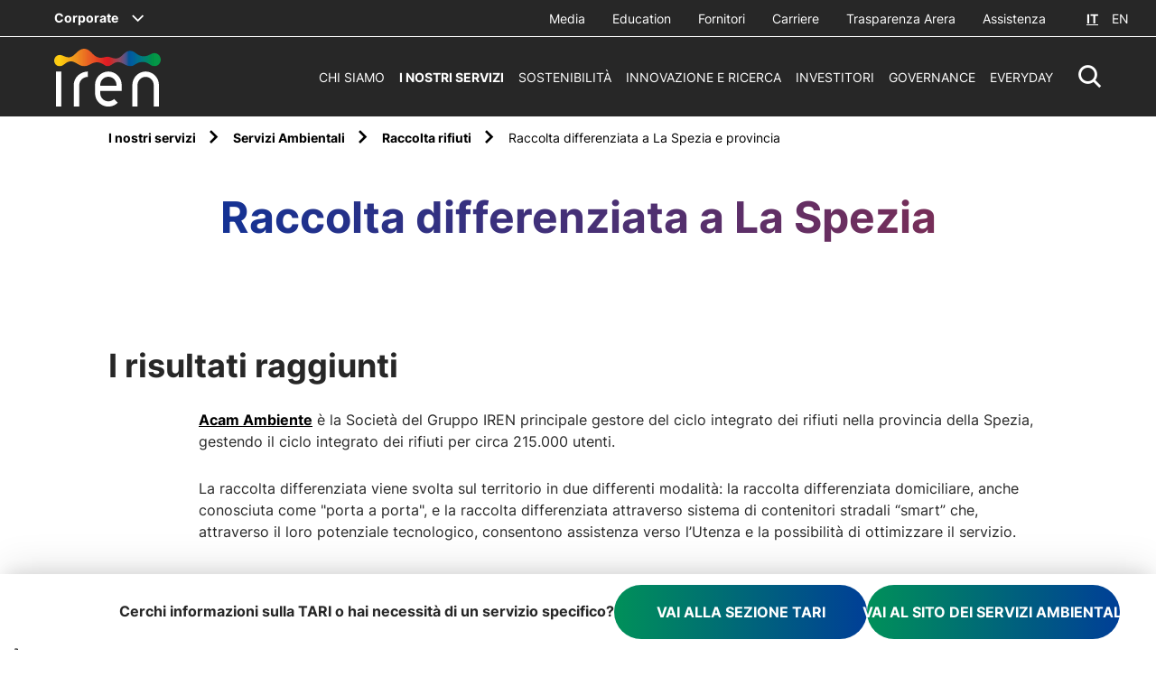

--- FILE ---
content_type: text/html;charset=utf-8
request_url: https://www.gruppoiren.it/it/i-nostri-servizi/ambiente/raccolta-rifiuti/raccolta-differenziata-a-La-Spezia-e-provincia.html
body_size: 14301
content:

<!DOCTYPE HTML>
<html lang="it">
    <head>
    <meta charset="UTF-8"/>
    
    <title>Raccolta differenziata a La Spezia e provincia</title>
    <script defer="defer" type="text/javascript" src="/.rum/@adobe/helix-rum-js@%5E2/dist/rum-standalone.js"></script>
<link rel="icon" type="image/x-icon" href="/content/dam/iren/common/Iren_Favicon.png"/>
    <meta name="viewport" content="width=device-width, initial-scale=1"/>
    


    
    
<link rel="canonical" href="https://www.gruppoiren.it/it/i-nostri-servizi/ambiente/raccolta-rifiuti/raccolta-differenziata-a-La-Spezia-e-provincia.html"/>

    

    

    
    








<!-- <sly data-sly-resource="contexthub"/> -->
    
    
    

    

    


        <script type="text/javascript" src="//assets.adobedtm.com/3c2c31c993bf/89325dc86e7c/launch-f6459df0243c.min.js"></script>


    
    
<script src="/etc.clientlibs/iren/clientlibs/clientlib-dependencies.lc-ecbee577bc10280e9f0971225ced31e0-lc.min.js"></script>



    
    
<link rel="stylesheet" href="/etc.clientlibs/iren/clientlibs/clientlib-dependencies.lc-b874b9ddc2921a675668f7c7649d2f5e-lc.min.css" type="text/css">
<link rel="stylesheet" href="/etc.clientlibs/iren/clientlibs/clientlib-site.lc-49e046854e35c8582f287d9fc3e4c108-lc.min.css" type="text/css">



    

    
    

    
    <meta name="description" content="Acam Ambiente principale gestore del ciclo integrato dei rifiuti nei 26 comuni della provincia della Spezia: nella pagina trovi i nostri contatti e la lista dei centri di raccolta. "/>
    <meta name="template" content="page-content"/>

    <!-- Google / Search Engine Tags -->
    <meta itemprop="name" content="Gruppo Iren e Acam Ambiente, la raccolta differenziata a la Spezia e provincia"/>
    <meta itemprop="description" content="Acam Ambiente principale gestore del ciclo integrato dei rifiuti nei 26 comuni della provincia della Spezia: nella pagina trovi i nostri contatti e la lista dei centri di raccolta. "/>
    <meta itemprop="image"/>

    <!-- Facebook Meta Tags -->
    <meta property="og:url" content="https://www.gruppoiren.it/it/i-nostri-servizi/ambiente/raccolta-rifiuti/raccolta-differenziata-a-La-Spezia-e-provincia.html"/>
    <meta property="og:type" content="website"/>
    <meta property="og:title" content="Gruppo Iren e Acam Ambiente, la raccolta differenziata a la Spezia e provincia"/>
    <meta property="og:description" content="Acam Ambiente principale gestore del ciclo integrato dei rifiuti nei 26 comuni della provincia della Spezia: nella pagina trovi i nostri contatti e la lista dei centri di raccolta. "/>
    <meta property="og:image"/>

    <!-- Twitter Meta Tags -->
    <meta name="twitter:site" content="@gruppoiren"/>
    <meta name="twitter:card" content="summary_large_image"/>
    <meta name="twitter:title" content="Gruppo Iren e Acam Ambiente, la raccolta differenziata a la Spezia e provincia"/>
    <meta name="twitter:description" content="Acam Ambiente principale gestore del ciclo integrato dei rifiuti nei 26 comuni della provincia della Spezia: nella pagina trovi i nostri contatti e la lista dei centri di raccolta. "/>
    <meta name="twitter:image"/>
     <p class="hidden" data-msClarity-key="tgu8vrepz9"></p>
    


    <!-- Google Tag Manager -->

    <!-- End Google Tag Manager -->

    <!-- ***************************************************************** -->

    <!-- Google Analytics (gtag.js) -->
   

    <!-- ***************************************************************** -->


    <!-- MS Clarity script -->
    <script type="text/javascript">
        (function (c, l, a, r, i, t, y) {
            c[a] = c[a] || function () { (c[a].q = c[a].q || []).push(arguments) };
            t = l.createElement(r); t.async = 1; t.src = "https://www.clarity.ms/tag/" + i;
            y = l.getElementsByTagName(r)[0]; y.parentNode.insertBefore(t, y);
        })(window, document, "clarity", "script", document.querySelector('[data-msClarity-key]').getAttribute('data-msClarity-key'));
    </script>
  

</head>
    <body class="page basicpage" id="page-13f74c860d" data-cmp-data-layer-enabled>
        <script>
          window.adobeDataLayer = window.adobeDataLayer || [];
          adobeDataLayer.push({
              page: JSON.parse("{\x22page\u002D13f74c860d\x22:{\x22@type\x22:\x22iren\/components\/page\x22,\x22repo:modifyDate\x22:\x222025\u002D10\u002D20T12:52:09Z\x22,\x22dc:title\x22:\x22Raccolta differenziata a La Spezia e provincia\x22,\x22dc:description\x22:\x22Acam Ambiente principale gestore del ciclo integrato dei rifiuti nei 26 comuni della provincia della Spezia: nella pagina trovi i nostri contatti e la lista dei centri di raccolta. \x22,\x22xdm:template\x22:\x22\/conf\/iren\/settings\/wcm\/templates\/page\u002Dcontent\x22,\x22xdm:language\x22:\x22it\x22,\x22xdm:tags\x22:[],\x22repo:path\x22:\x22\/content\/iren\/language\u002Dmasters\/it\/i\u002Dnostri\u002Dservizi\/ambiente\/raccolta\u002Drifiuti\/raccolta\u002Ddifferenziata\u002Da\u002DLa\u002DSpezia\u002De\u002Dprovincia.html\x22}}"),
              event:'cmp:show',
              eventInfo: {
                  path: 'page.page\u002D13f74c860d'
              }
          });
        </script>
        
        
            




            



            
<div class="root container responsivegrid">

    
    <div id="container-f5c66a0cfe" class="cmp-container">
        


<div class="aem-Grid aem-Grid--12 aem-Grid--default--12 ">
    
    <div class="header-ref aem-GridColumn aem-GridColumn--default--12">
    
    <header class="header-cmp corporate-header">
    <div class="header ">
        
            
<div class="bypass-block-cmp hidden-mb">
    <div class="bypass-block__intro">Skip to:</div>
</div>
        
        <div><div class="header__top">
    <!-- corporate -->
    <div class="header__corporate">
    
    
        <span data-header-menu-click="iren-group" class="header__corporate--current" role="button" tabindex="0">Corporate</span>
        <div data-header-menu-content="iren-group" class="header__corporate--dowpdown bg-primary-1">
            <div data-header-menu-wrap class="container-default">
                <div data-header-menu-close class="icon-iren-close" tabindex="0"></div>
                <div tabindex="0" data-header-menu-back class="icon icon-iren-arrow-left">
                    <p>Corporate</p>
                </div>
                <div data-header-menu-col data-header-menu-col-text class="megaMenu__col megaMenu__col--text">
                    <div class="titleCmp title-regular-4">
                        I Siti del Gruppo Iren
                    </div>
                    <div class="textCmp">
                         
                    </div>
                </div>
                <div data-header-menu-col data-header-menu-col-links class="megaMenu__col">
                    <div data-simplebar vertical-dark>
                        
                            <li>
                                <a target="_blank" href="https://www.irenlucegas.it/">Iren Luce Gas e Servizi</a>
                            </li>
                        
                            <li>
                                <a target="_blank" href="https://www.ireti.it/">Ireti</a>
                            </li>
                        
                            <li>
                                <a target="_blank" href="https://www.eduiren.it/">Eduiren</a>
                            </li>
                        
                            <li>
                                <a target="_blank" href="https://www.irencollabora.it/">Iren Collabora</a>
                            </li>
                        
                            <li>
                                <a target="_blank" href="https://irenstoria.it/home">Iren Storia</a>
                            </li>
                        
                            <li>
                                <a target="_blank" href="https://trm.to.it/">TRM</a>
                            </li>
                        
                            <li>
                                <a target="_blank" href="https://sponsorizzazioni.gruppoiren.it/it/">Proposte di Sponsorizzazione</a>
                            </li>
                        
                            <li>
                                <a target="_blank" href="https://www.asmvercelli.it/">ASM Vercelli</a>
                            </li>
                        
                            <li>
                                <a target="_blank" href="https://www.amiat.it/">AMIAT</a>
                            </li>
                        
                            <li>
                                <a target="_blank" href="https://www.acamambiente.com/">ACAM Ambiente</a>
                            </li>
                        
                            <li>
                                <a target="_blank" href="https://www.acamacque.it/">ACAM Acque</a>
                            </li>
                        
                            <li>
                                <a target="_blank" href="https://www.atenalucegas.it/">Atena Luce e Gas</a>
                            </li>
                        
                            <li>
                                <a target="_blank" href="https://www.seviren.it/%20">SEV Salerno</a>
                            </li>
                        
                    </div>
                </div>
            </div>
        </div>
    
</div>
    <div class="header__extra">
        <ul class="header__utils">
            
            
                <li>
                    <a target="_self" href="/it/media.html">
                        Media
                    </a>
                </li>
            
                <li>
                    <a target="_blank" href="https://www.eduiren.it/">
                        Education
                    </a>
                </li>
            
                <li>
                    <a target="_blank" href="https://portaleacquisti.gruppoiren.it/web/login.html">
                        Fornitori
                    </a>
                </li>
            
                <li>
                    <a target="_self" href="/it/carriere.html">
                        Carriere
                    </a>
                </li>
            
                <li>
                    <a target="_self" href="/it/i-nostri-servizi/ambiente/trasparenza.html">
                        Trasparenza Arera
                    </a>
                </li>
            
                <li>
                    <a target="_self" href="/it/assistenza.html">
                        Assistenza
                    </a>
                </li>
            
        </ul>
        <div data-logout-redirection-url="https://www.gruppoiren.it/it" class="logout-btn hidden">
            Logout
        </div>
        <div class="header__lang">

            
                <a href="/it/i-nostri-servizi/ambiente/raccolta-rifiuti/raccolta-differenziata-a-La-Spezia-e-provincia.html" class="current">IT</a>
                <a href="/en/our-services/waste-management.html" class="">EN</a>
            
            

        </div>
    </div>
</div>
</div>
        <div class="header__main">
            <div class="header__left">
                <div class="header__logo">
                    <a href="/it.html">
                        <img class="header__logoWhite" src="/etc.clientlibs/iren/clientlibs/clientlib-site/resources/images/logo/iren-white.svg" alt="Iren Logo"/>
                        <img class="header__logoDark" src="/etc.clientlibs/iren/clientlibs/clientlib-site/resources/images/logo/iren-dark.svg" alt="Iren Logo"/>
                    </a>
                    
                </div>
            </div>
            <div class="header__right">
                <ul class="header__menu">
    
        <li>
            
                <a data-header-menu-click="Chi siamo" href="/it/chi-siamo.html" role="button">
                    Chi siamo
                </a>
            
        </li>
    
        <li class="active">
            
                <a data-header-menu-click="I nostri servizi" href="/it/i-nostri-servizi.html" role="button">
                    I nostri servizi
                </a>
            
        </li>
    
        <li>
            
                <a data-header-menu-click="Sostenibilità" href="/it/sostenibilita.html" role="button">
                    Sostenibilità
                </a>
            
        </li>
    
        <li>
            
                <a data-header-menu-click="Innovazione e ricerca" href="/it/innovazione-e-ricerca.html" role="button">
                    Innovazione e ricerca
                </a>
            
        </li>
    
        <li>
            
                <a data-header-menu-click="Investitori" href="/it/investitori.html" role="button">
                    Investitori
                </a>
            
        </li>
    
        <li>
            
                <a data-header-menu-click="Governance" href="/it/governance.html" role="button">
                    Governance
                </a>
            
        </li>
    
        <li>
            
                <a data-header-menu-click="EveryDay" href="/it/everyday.html" role="link">
                    EveryDay
                </a>
            
        </li>
    

</ul>
                <div tabindex="0" data-search-icon class="header__search icon-iren-search" role="button" aria-label="Resettare Ricerca" aria-hidden="true"></div>
                <div tabindex="0" role="button" aria-label="menu" data-menu-mb-open class="header__hamb icon-iren-hamburger"></div>
                <div tabindex="0" data-menu-mb-close class="icon-iren-close"></div>
            </div>
        </div>
    </div>

    <!-- HEADER EXTRA ELEMENTS -->

    <!-- MOBILE MENU -->
    <div data-header-menu-main class="header__mobMenu">
        <div data-simplebar vertical-dark>
            <div class="header__mobMenu--wrap">
                <div>
                    
                        <a class=" links" role="button" data-header-menu-click="Chi siamo" href="/it/chi-siamo.html">Chi siamo</a>
                    
                        <a class="active links" role="button" data-header-menu-click="I nostri servizi" href="/it/i-nostri-servizi.html">I nostri servizi</a>
                    
                        <a class=" links" role="button" data-header-menu-click="Sostenibilità" href="/it/sostenibilita.html">Sostenibilità</a>
                    
                        <a class=" links" role="button" data-header-menu-click="Innovazione e ricerca" href="/it/innovazione-e-ricerca.html">Innovazione e ricerca</a>
                    
                        <a class=" links" role="button" data-header-menu-click="Investitori" href="/it/investitori.html">Investitori</a>
                    
                        <a class=" links" role="button" data-header-menu-click="Governance" href="/it/governance.html">Governance</a>
                    
                        <a class=" links" role="button" data-header-menu-click="EveryDay" href="/it/everyday.html">EveryDay</a>
                    
                </div>

                <!-- service -->

                <div class="header__mobMenu--utils">
                    
                        <a target="_self" href="/it/media.html">Media</a>
                    
                        <a target="_blank" href="https://www.eduiren.it/">Education</a>
                    
                        <a target="_blank" href="https://portaleacquisti.gruppoiren.it/web/login.html">Fornitori</a>
                    
                        <a target="_self" href="/it/carriere.html">Carriere</a>
                    
                        <a target="_self" href="/it/i-nostri-servizi/ambiente/trasparenza.html">Trasparenza Arera</a>
                    
                        <a target="_self" href="/it/assistenza.html">Assistenza</a>
                    

                    <!-- lang mobile -->
                    <div class="header__lang">

                        
                            <a href="/it/i-nostri-servizi/ambiente/raccolta-rifiuti/raccolta-differenziata-a-La-Spezia-e-provincia.html" class="current">IT</a>
                            <a href="/en/our-services/waste-management.html" class="">EN</a>
                        
                        

                    </div>
                </div>

                <!-- corporate -->
                <div class="header__mobMenu--corporate">
                    <div tabindex="0" data-header-menu-click="iren-group" role="button" class="header__corporate--current"></div>
                </div>

            </div>
        </div>
    </div>

    <!-- MEGA MENU -->
    <div>
    
        

            <div data-header-menu-content="Chi siamo" class="megaMenu bg-primary-1">
                <div data-header-menu-wrap class="megaMenu__wrap container-default">
                    <div data-header-menu-close class="icon-iren-close" tabindex="0"></div>
                    <div data-header-menu-back class="icon icon-iren-arrow-left" tabindex="0"></div>
                    <div data-simplebar vertical-dark class="menu_wrap-container">
                        <div class="main-wrapper">
                            <div class="megaMenu-left">
                                <div>
                                    <a class="megaMenu__links " role="link">
                                        <p class="main">Chi siamo</p>
                                    </a>
                                </div>

                                <div class="cta-container align-left   ">
                                    <a target="_self" class="cta cta-primary-big    align-left" href="/it/chi-siamo.html" role="link">
                                        <span class="hidden-mb">Esplora</span>
                                        <span class="hidden-dk hidden-tb">Esplora</span>
                                    </a>
                                </div>
                            </div>
                            <div data-header-menu-full-col class="megaMenu__col">
                                
                                    
                                        <a class="megaMenu__links" href="/it/chi-siamo/leader-della-transizione.html" role="link">
                                            <p class="underline">Leader della transizione</p>
                                        </a>
                                        
                                    
                                
                                    
                                        <a class="megaMenu__links" href="/it/chi-siamo/la-nuova-multiutility.html" role="link">
                                            <p class="underline">Siamo una Multiutility</p>
                                        </a>
                                        
                                    
                                
                                    
                                        <a class="megaMenu__links" href="/it/chi-siamo/iren-in-cifre.html" role="link">
                                            <p class="underline">Iren in cifre</p>
                                        </a>
                                        
                                    
                                
                                    
                                        <a class="megaMenu__links" href="/it/chi-siamo/struttura-del-gruppo.html" role="link">
                                            <p class="underline">Struttura del Gruppo</p>
                                        </a>
                                        
                                    
                                
                                    
                                        <a class="megaMenu__links" href="/it/chi-siamo/management.html" role="link">
                                            <p class="underline">Management</p>
                                        </a>
                                        
                                    
                                
                                    
                                        <a class="megaMenu__links" href="/it/chi-siamo/sistema-di-gestione.html" role="link">
                                            <p class="underline">Sistema di gestione</p>
                                        </a>
                                        
                                    
                                
                                    
                                        <a class="megaMenu__links" href="/it/chi-siamo/la-nostra-storia.html" role="link">
                                            <p class="underline">La nostra storia</p>
                                        </a>
                                        
                                    
                                
                            </div>
                        </div>
                    </div>
                </div>
            </div>

        
    
        

            <div data-header-menu-content="I nostri servizi" class="megaMenu bg-primary-1">
                <div data-header-menu-wrap class="megaMenu__wrap container-default">
                    <div data-header-menu-close class="icon-iren-close" tabindex="0"></div>
                    <div data-header-menu-back class="icon icon-iren-arrow-left" tabindex="0"></div>
                    <div data-simplebar vertical-dark class="menu_wrap-container">
                        <div class="main-wrapper">
                            <div class="megaMenu-left">
                                <div>
                                    <a class="megaMenu__links " role="link">
                                        <p class="main">I nostri servizi</p>
                                    </a>
                                </div>

                                <div class="cta-container align-left   ">
                                    <a target="_self" class="cta cta-primary-big    align-left" href="/it/i-nostri-servizi.html" role="link">
                                        <span class="hidden-mb">Esplora</span>
                                        <span class="hidden-dk hidden-tb">Esplora</span>
                                    </a>
                                </div>
                            </div>
                            <div data-header-menu-full-col class="megaMenu__col">
                                
                                    
                                        <a class="megaMenu__links" href="/it/i-nostri-servizi/luce-e-gas.html" role="link">
                                            <p class="underline">Luce Gas e Servizi</p>
                                        </a>
                                        
                                    
                                
                                    
                                        
                                        
                                            <div class="megaMenu__links">
                                                <a href="/it/i-nostri-servizi/teleriscaldamento.html" role="link">
                                                    <p class="underline">Teleriscaldamento</p>
                                                </a>
                                                <div data-header-sub-click="teleriscaldamento" tabindex="0">
                                                    <span class="icon-iren-plus"></span>
                                                </div>
                                            </div>

                                            <div data-header-sub-content="teleriscaldamento">
                                                
                                                    <a class="underline" href="/it/i-nostri-servizi/teleriscaldamento/la-nostra-rete.html" role="link">La nostra rete</a>
                                                
                                            </div>
                                        
                                    
                                
                                    
                                        
                                        
                                            <div class="megaMenu__links">
                                                <a href="/it/i-nostri-servizi/servizio-idrico-integrato.html" role="link">
                                                    <p class="underline">Servizio Idrico Integrato</p>
                                                </a>
                                                <div data-header-sub-click="servizio-idrico-integrato" tabindex="0">
                                                    <span class="icon-iren-plus"></span>
                                                </div>
                                            </div>

                                            <div data-header-sub-content="servizio-idrico-integrato">
                                                
                                                    <a class="underline" href="/it/i-nostri-servizi/servizio-idrico-integrato/servizi-sul-territorio.html" role="link">Servizi sul territorio</a>
                                                
                                                    <a class="underline" href="/it/i-nostri-servizi/servizio-idrico-integrato/per-i-clienti.html" role="link">Come fare per...</a>
                                                
                                                    <a class="underline" href="/it/i-nostri-servizi/servizio-idrico-integrato/le-tue-richieste.html" role="link">Le tue richieste</a>
                                                
                                                    <a class="underline" href="/it/i-nostri-servizi/servizio-idrico-integrato/comunicazioni.html" role="link">Comunicazioni</a>
                                                
                                                    <a class="underline" href="/it/i-nostri-servizi/servizio-idrico-integrato/acqua-una-risorsa-fondamentale.html" role="link">Acqua, una risorsa fondamentale </a>
                                                
                                                    <a class="underline" href="/it/i-nostri-servizi/servizio-idrico-integrato/qualita-dell-acqua.html" role="link">Qualità dell’acqua</a>
                                                
                                                    
                                                
                                                    
                                                
                                                    
                                                
                                                    
                                                
                                                    
                                                
                                                    
                                                
                                                    
                                                
                                                    
                                                
                                                    
                                                
                                                    
                                                
                                                    
                                                
                                            </div>
                                        
                                    
                                
                                    
                                        
                                        
                                            <div class="megaMenu__links">
                                                <a href="/it/i-nostri-servizi/ambiente.html" role="link">
                                                    <p class="underline">Servizi Ambientali</p>
                                                </a>
                                                <div data-header-sub-click="ambiente" tabindex="0">
                                                    <span class="icon-iren-plus"></span>
                                                </div>
                                            </div>

                                            <div data-header-sub-content="ambiente">
                                                
                                                    <a class="underline" href="/it/i-nostri-servizi/ambiente/la-societa.html" role="link">La società</a>
                                                
                                                    <a class="underline" href="/it/i-nostri-servizi/ambiente/raccolta-rifiuti.html" role="link">Raccolta rifiuti</a>
                                                
                                                    <a class="underline" href="/it/i-nostri-servizi/ambiente/pulizia-citta.html" role="link">Pulizia Città</a>
                                                
                                                    <a class="underline" href="/it/i-nostri-servizi/ambiente/impianti-e-ciclo-dei-rifiuti.html" role="link">Impianti e ciclo dei rifiuti</a>
                                                
                                                    <a class="underline" href="/it/i-nostri-servizi/ambiente/servizi-commerciali.html" role="link">Servizi Commerciali</a>
                                                
                                                    <a class="underline" href="/it/i-nostri-servizi/ambiente/tributi-e-tariffe.html" role="link">Tributi e Tariffe</a>
                                                
                                                    <a class="underline" href="/it/i-nostri-servizi/ambiente/comunicazioni-tari-tcp.html" role="link">Comunicazioni TARI/TCP</a>
                                                
                                                    <a class="underline" href="/it/i-nostri-servizi/ambiente/trasparenza.html" role="link">Trasparenza</a>
                                                
                                                    <a class="underline" href="/it/i-nostri-servizi/ambiente/sistemi-di-gestione.html" role="link">Sistemi di gestione</a>
                                                
                                            </div>
                                        
                                    
                                
                                    
                                        
                                        
                                            <div class="megaMenu__links">
                                                <a href="/it/i-nostri-servizi/produzione-energia.html" role="link">
                                                    <p class="underline">Produzione Energia</p>
                                                </a>
                                                <div data-header-sub-click="produzione-energia" tabindex="0">
                                                    <span class="icon-iren-plus"></span>
                                                </div>
                                            </div>

                                            <div data-header-sub-content="produzione-energia">
                                                
                                                    <a class="underline" href="/it/i-nostri-servizi/produzione-energia/iren-energia.html" role="link">Iren Energia</a>
                                                
                                                    <a class="underline" href="/it/i-nostri-servizi/produzione-energia/impianti-idroelettrici.html" role="link">Impianti idroelettrici</a>
                                                
                                                    <a class="underline" href="/it/i-nostri-servizi/produzione-energia/impianti-termoelettrici.html" role="link">Impianti termoelettrici</a>
                                                
                                                    <a class="underline" href="/it/i-nostri-servizi/produzione-energia/impianti-di-cogenerazione.html" role="link">Impianti di cogenerazione</a>
                                                
                                                    <a class="underline" href="/it/i-nostri-servizi/produzione-energia/impianti-di-teleriscaldamento.html" role="link">Impianti di teleriscaldamento</a>
                                                
                                                    <a class="underline" href="/it/i-nostri-servizi/produzione-energia/accumulatori-di-calore.html" role="link">Accumulatori di calore</a>
                                                
                                                    <a class="underline" href="/it/i-nostri-servizi/produzione-energia/Impianti-fotovoltaici.html" role="link">Impianti fotovoltaici</a>
                                                
                                                    <a class="underline" href="/it/i-nostri-servizi/produzione-energia/impianti-termici.html" role="link">Impianti termici </a>
                                                
                                                    <a class="underline" href="/it/i-nostri-servizi/produzione-energia/energie-rinnovabili.html" role="link">Energie rinnovabili</a>
                                                
                                            </div>
                                        
                                    
                                
                                    
                                        <a class="megaMenu__links" href="/it/i-nostri-servizi/reti.html" role="link">
                                            <p class="underline">Reti di distribuzione</p>
                                        </a>
                                        
                                    
                                
                                    
                                        
                                        
                                            <div class="megaMenu__links">
                                                <a href="/it/i-nostri-servizi/smart-solutions.html" role="link">
                                                    <p class="underline">Smart Solutions</p>
                                                </a>
                                                <div data-header-sub-click="smart-solutions" tabindex="0">
                                                    <span class="icon-iren-plus"></span>
                                                </div>
                                            </div>

                                            <div data-header-sub-content="smart-solutions">
                                                
                                                    <a class="underline" href="/it/i-nostri-servizi/smart-solutions/la-societa.html" role="link">La società</a>
                                                
                                                    <a class="underline" href="/it/i-nostri-servizi/smart-solutions/imprese-e-terziario.html" role="link">Imprese e terziario</a>
                                                
                                                    <a class="underline" href="/it/i-nostri-servizi/smart-solutions/condomini.html" role="link">Condomini</a>
                                                
                                                    <a class="underline" href="/it/i-nostri-servizi/smart-solutions/per-la-pubblica-amministrazione.html" role="link">Pubblica Amministrazione</a>
                                                
                                                    <a class="underline" href="/it/i-nostri-servizi/smart-solutions/comunita-energetiche.html" role="link">Comunità energetiche</a>
                                                
                                                    
                                                
                                            </div>
                                        
                                    
                                
                                    
                                
                            </div>
                        </div>
                    </div>
                </div>
            </div>

        
    
        

            <div data-header-menu-content="Sostenibilità" class="megaMenu bg-primary-1">
                <div data-header-menu-wrap class="megaMenu__wrap container-default">
                    <div data-header-menu-close class="icon-iren-close" tabindex="0"></div>
                    <div data-header-menu-back class="icon icon-iren-arrow-left" tabindex="0"></div>
                    <div data-simplebar vertical-dark class="menu_wrap-container">
                        <div class="main-wrapper">
                            <div class="megaMenu-left">
                                <div>
                                    <a class="megaMenu__links " role="link">
                                        <p class="main">Sostenibilità</p>
                                    </a>
                                </div>

                                <div class="cta-container align-left   ">
                                    <a target="_self" class="cta cta-primary-big    align-left" href="/it/sostenibilita.html" role="link">
                                        <span class="hidden-mb">Esplora</span>
                                        <span class="hidden-dk hidden-tb">Esplora</span>
                                    </a>
                                </div>
                            </div>
                            <div data-header-menu-full-col class="megaMenu__col">
                                
                                    
                                        
                                        
                                            <div class="megaMenu__links">
                                                <a href="/it/sostenibilita/la-nostra-strategia-integrata.html" role="link">
                                                    <p class="underline">La nostra strategia integrata</p>
                                                </a>
                                                <div data-header-sub-click="la-nostra-strategia-integrata" tabindex="0">
                                                    <span class="icon-iren-plus"></span>
                                                </div>
                                            </div>

                                            <div data-header-sub-content="la-nostra-strategia-integrata">
                                                
                                                    <a class="underline" href="/it/sostenibilita/la-nostra-strategia-integrata/obiettivi-e-risultati.html" role="link">Obiettivi e risultati</a>
                                                
                                                    <a class="underline" href="/it/sostenibilita/la-nostra-strategia-integrata/contributo-agli-sdg-s.html" role="link">Contributo agli SDGs</a>
                                                
                                            </div>
                                        
                                    
                                
                                    
                                        
                                        
                                            <div class="megaMenu__links">
                                                <a href="/it/sostenibilita/governance-della-sostenibilita.html" role="link">
                                                    <p class="underline">Governance della Sostenibilità</p>
                                                </a>
                                                <div data-header-sub-click="governance-della-sostenibilita" tabindex="0">
                                                    <span class="icon-iren-plus"></span>
                                                </div>
                                            </div>

                                            <div data-header-sub-content="governance-della-sostenibilita">
                                                
                                                    <a class="underline" href="/it/sostenibilita/governance-della-sostenibilita/sistema-di-governance.html" role="link">Sistema di governance</a>
                                                
                                                    <a class="underline" href="/it/sostenibilita/governance-della-sostenibilita/codice-etico.html" role="link">Codice etico</a>
                                                
                                                    <a class="underline" href="/it/sostenibilita/governance-della-sostenibilita/rischi-ESG-e-climatici.html" role="link">Rischi ESG e climatici</a>
                                                
                                                    <a class="underline" href="/it/sostenibilita/governance-della-sostenibilita/diversity-e-inclusion.html" role="link">Diversità e inclusione</a>
                                                
                                                    <a class="underline" href="/it/sostenibilita/governance-della-sostenibilita/partnership-per-la-sostenibilita.html" role="link">Partnership per la sostenibilità</a>
                                                
                                                    <a class="underline" href="/it/sostenibilita/governance-della-sostenibilita/rating-e-indici-ESG.html" role="link">Rating e indici ESG</a>
                                                
                                                    <a class="underline" href="/it/sostenibilita/governance-della-sostenibilita/tutela-dei-diritti-umani.html" role="link">Tutela dei diritti umani</a>
                                                
                                                    <a class="underline" href="/it/sostenibilita/governance-della-sostenibilita/Politica-di-sostenibilita.html" role="link">Politica di sostenibilità</a>
                                                
                                            </div>
                                        
                                    
                                
                                    
                                        
                                        
                                            <div class="megaMenu__links">
                                                <a href="/it/sostenibilita/coinvolgimento-degli-stakeholder.html" role="link">
                                                    <p class="underline">Coinvolgimento degli stakeholder</p>
                                                </a>
                                                <div data-header-sub-click="coinvolgimento-degli-stakeholder" tabindex="0">
                                                    <span class="icon-iren-plus"></span>
                                                </div>
                                            </div>

                                            <div data-header-sub-content="coinvolgimento-degli-stakeholder">
                                                
                                                    <a class="underline" href="/it/sostenibilita/coinvolgimento-degli-stakeholder/comitati-territoriali.html" role="link">Comitati Territoriali</a>
                                                
                                                    <a class="underline" href="/it/sostenibilita/coinvolgimento-degli-stakeholder/temi-materiali.html" role="link">Temi materiali</a>
                                                
                                                    
                                                
                                                    <a class="underline" href="/it/sostenibilita/coinvolgimento-degli-stakeholder/10-sfide-Iren-ESG-2025.html" role="link">Le 10 Sfide ESG di Iren per il 2025</a>
                                                
                                                    <a class="underline" href="/it/sostenibilita/coinvolgimento-degli-stakeholder/sponsorizzazioni-sportive.html" role="link">Iren per lo sport</a>
                                                
                                                    <a class="underline" href="/it/sostenibilita/coinvolgimento-degli-stakeholder/Premio-ESG-challenge-2026.html" role="link">Premio ESG Challenge Iren 2026</a>
                                                
                                            </div>
                                        
                                    
                                
                                    
                                        <a class="megaMenu__links" href="/it/sostenibilita/relazione-annuale-integrata.html" role="link">
                                            <p class="underline">Relazione annuale integrata</p>
                                        </a>
                                        
                                    
                                
                            </div>
                        </div>
                    </div>
                </div>
            </div>

        
    
        

            <div data-header-menu-content="Innovazione e ricerca" class="megaMenu bg-primary-1">
                <div data-header-menu-wrap class="megaMenu__wrap container-default">
                    <div data-header-menu-close class="icon-iren-close" tabindex="0"></div>
                    <div data-header-menu-back class="icon icon-iren-arrow-left" tabindex="0"></div>
                    <div data-simplebar vertical-dark class="menu_wrap-container">
                        <div class="main-wrapper">
                            <div class="megaMenu-left">
                                <div>
                                    <a class="megaMenu__links " role="link">
                                        <p class="main">Innovazione e ricerca</p>
                                    </a>
                                </div>

                                <div class="cta-container align-left   ">
                                    <a target="_self" class="cta cta-primary-big    align-left" href="/it/innovazione-e-ricerca.html" role="link">
                                        <span class="hidden-mb">Esplora</span>
                                        <span class="hidden-dk hidden-tb">Esplora</span>
                                    </a>
                                </div>
                            </div>
                            <div data-header-menu-full-col class="megaMenu__col">
                                
                                    
                                        <a class="megaMenu__links" href="/it/innovazione-e-ricerca/investiamo-in-innovazione.html" role="link">
                                            <p class="underline">Investiamo in innovazione</p>
                                        </a>
                                        
                                    
                                
                                    
                                        <a class="megaMenu__links" href="/it/innovazione-e-ricerca/open-innovation.html" role="link">
                                            <p class="underline">Open Innovation</p>
                                        </a>
                                        
                                    
                                
                                    
                                        <a class="megaMenu__links" href="/it/innovazione-e-ricerca/progetti.html" role="link">
                                            <p class="underline">Progetti</p>
                                        </a>
                                        
                                    
                                
                                    
                                        <a class="megaMenu__links" href="/it/innovazione-e-ricerca/iren-up.html" role="link">
                                            <p class="underline">Iren UP Cleantech Venture</p>
                                        </a>
                                        
                                    
                                
                                    
                                        
                                        
                                            <div class="megaMenu__links">
                                                <a href="/it/innovazione-e-ricerca/ricerca-irenlab.html" role="link">
                                                    <p class="underline">Ricerca IrenLab</p>
                                                </a>
                                                <div data-header-sub-click="ricerca-irenlab" tabindex="0">
                                                    <span class="icon-iren-plus"></span>
                                                </div>
                                            </div>

                                            <div data-header-sub-content="ricerca-irenlab">
                                                
                                                    <a class="underline" href="/it/innovazione-e-ricerca/ricerca-irenlab/analisi-ambientali.html" role="link">Analisi ambientali</a>
                                                
                                                    <a class="underline" href="/it/innovazione-e-ricerca/ricerca-irenlab/accreditamento.html" role="link">Accreditamento</a>
                                                
                                            </div>
                                        
                                    
                                
                                    
                                        <a class="megaMenu__links" href="/it/innovazione-e-ricerca/Progetti-PNRR.html" role="link">
                                            <p class="underline">Progetti PNRR</p>
                                        </a>
                                        
                                    
                                
                            </div>
                        </div>
                    </div>
                </div>
            </div>

        
    
        

            <div data-header-menu-content="Investitori" class="megaMenu bg-primary-1">
                <div data-header-menu-wrap class="megaMenu__wrap container-default">
                    <div data-header-menu-close class="icon-iren-close" tabindex="0"></div>
                    <div data-header-menu-back class="icon icon-iren-arrow-left" tabindex="0"></div>
                    <div data-simplebar vertical-dark class="menu_wrap-container">
                        <div class="main-wrapper">
                            <div class="megaMenu-left">
                                <div>
                                    <a class="megaMenu__links " role="link">
                                        <p class="main">Investitori</p>
                                    </a>
                                </div>

                                <div class="cta-container align-left   ">
                                    <a target="_self" class="cta cta-primary-big    align-left" href="/it/investitori.html" role="link">
                                        <span class="hidden-mb">Esplora</span>
                                        <span class="hidden-dk hidden-tb">Esplora</span>
                                    </a>
                                </div>
                            </div>
                            <div data-header-menu-full-col class="megaMenu__col">
                                
                                    
                                        
                                        
                                            <div class="megaMenu__links">
                                                <a href="/it/investitori/company-profile.html" role="link">
                                                    <p class="underline">Company Profile</p>
                                                </a>
                                                <div data-header-sub-click="company-profile" tabindex="0">
                                                    <span class="icon-iren-plus"></span>
                                                </div>
                                            </div>

                                            <div data-header-sub-content="company-profile">
                                                
                                                    <a class="underline" href="/it/investitori/company-profile/dati-di-sintesi.html" role="link">Dati di sintesi</a>
                                                
                                            </div>
                                        
                                    
                                
                                    
                                        
                                        
                                            <div class="megaMenu__links">
                                                <a href="/it/investitori/strategia-aziendale.html" role="link">
                                                    <p class="underline">Strategia aziendale</p>
                                                </a>
                                                <div data-header-sub-click="strategia-aziendale" tabindex="0">
                                                    <span class="icon-iren-plus"></span>
                                                </div>
                                            </div>

                                            <div data-header-sub-content="strategia-aziendale">
                                                
                                                    <a class="underline" href="/it/investitori/strategia-aziendale/pilastri-strategici.html" role="link">Pilastri strategici</a>
                                                
                                                    <a class="underline" href="/it/investitori/strategia-aziendale/trend-del-settore.html" role="link">Trend del settore</a>
                                                
                                                    <a class="underline" href="/it/investitori/strategia-aziendale/action-plan.html" role="link">Action plan</a>
                                                
                                                    <a class="underline" href="/it/investitori/strategia-aziendale/obiettivi-eco-fin-e-esg.html" role="link">Obiettivi eco-fin e ESG</a>
                                                
                                                    <a class="underline" href="/it/investitori/strategia-aziendale/dividend-policy.html" role="link">Dividend policy</a>
                                                
                                                    <a class="underline" href="/it/investitori/strategia-aziendale/profilo-di-rischio.html" role="link">Profilo di rischio</a>
                                                
                                                    <a class="underline" href="/it/investitori/strategia-aziendale/outlook-di-breve-periodo.html" role="link">Outlook di breve periodo</a>
                                                
                                                    <a class="underline" href="/it/investitori/strategia-aziendale/acquisizioni-e-cessioni.html" role="link">Acquisizioni e cessioni</a>
                                                
                                            </div>
                                        
                                    
                                
                                    
                                        
                                        
                                            <div class="megaMenu__links">
                                                <a href="/it/investitori/titolo-in-borsa.html" role="link">
                                                    <p class="underline">Titolo in borsa</p>
                                                </a>
                                                <div data-header-sub-click="titolo-in-borsa" tabindex="0">
                                                    <span class="icon-iren-plus"></span>
                                                </div>
                                            </div>

                                            <div data-header-sub-content="titolo-in-borsa">
                                                
                                                    <a class="underline" href="/it/investitori/titolo-in-borsa/Analisti-e-consensus.html" role="link">Analisti e consensus</a>
                                                
                                            </div>
                                        
                                    
                                
                                    
                                        
                                        
                                            <div class="megaMenu__links">
                                                <a href="/it/investitori/gestione-del-rischio.html" role="link">
                                                    <p class="underline">Gestione del rischio</p>
                                                </a>
                                                <div data-header-sub-click="gestione-del-rischio" tabindex="0">
                                                    <span class="icon-iren-plus"></span>
                                                </div>
                                            </div>

                                            <div data-header-sub-content="gestione-del-rischio">
                                                
                                                    <a class="underline" href="/it/investitori/gestione-del-rischio/business-continuity-management.html" role="link">Business continuity management</a>
                                                
                                            </div>
                                        
                                    
                                
                                    
                                        <a class="megaMenu__links" href="/it/investitori/profilo-finanziario.html" role="link">
                                            <p class="underline">Gestione del debito</p>
                                        </a>
                                        
                                    
                                
                                    
                                        
                                        
                                            <div class="megaMenu__links">
                                                <a href="/it/investitori/bilanci-e-presentazioni.html" role="link">
                                                    <p class="underline">Bilanci e Presentazioni</p>
                                                </a>
                                                <div data-header-sub-click="bilanci-e-presentazioni" tabindex="0">
                                                    <span class="icon-iren-plus"></span>
                                                </div>
                                            </div>

                                            <div data-header-sub-content="bilanci-e-presentazioni">
                                                
                                                    <a class="underline" href="/it/investitori/bilanci-e-presentazioni/relazione-annuale-integrata.html" role="link">Relazione annuale integrata</a>
                                                
                                            </div>
                                        
                                    
                                
                                    
                                        <a class="megaMenu__links" href="/it/investitori/comunicati-finanziari.html" role="link">
                                            <p class="underline">Comunicati finanziari</p>
                                        </a>
                                        
                                    
                                
                            </div>
                        </div>
                    </div>
                </div>
            </div>

        
    
        

            <div data-header-menu-content="Governance" class="megaMenu bg-primary-1">
                <div data-header-menu-wrap class="megaMenu__wrap container-default">
                    <div data-header-menu-close class="icon-iren-close" tabindex="0"></div>
                    <div data-header-menu-back class="icon icon-iren-arrow-left" tabindex="0"></div>
                    <div data-simplebar vertical-dark class="menu_wrap-container">
                        <div class="main-wrapper">
                            <div class="megaMenu-left">
                                <div>
                                    <a class="megaMenu__links " role="link">
                                        <p class="main">Governance</p>
                                    </a>
                                </div>

                                <div class="cta-container align-left   ">
                                    <a target="_self" class="cta cta-primary-big    align-left" href="/it/governance.html" role="link">
                                        <span class="hidden-mb">Esplora</span>
                                        <span class="hidden-dk hidden-tb">Esplora</span>
                                    </a>
                                </div>
                            </div>
                            <div data-header-menu-full-col class="megaMenu__col">
                                
                                    
                                        
                                        
                                            <div class="megaMenu__links">
                                                <a href="/it/governance/la-nostra-governance.html" role="link">
                                                    <p class="underline">La nostra Governance</p>
                                                </a>
                                                <div data-header-sub-click="la-nostra-governance" tabindex="0">
                                                    <span class="icon-iren-plus"></span>
                                                </div>
                                            </div>

                                            <div data-header-sub-content="la-nostra-governance">
                                                
                                                    <a class="underline" href="/it/governance/la-nostra-governance/statuto-e-soluzioni-di-governance.html" role="link">Statuto e Soluzioni di governance</a>
                                                
                                                    <a class="underline" href="/it/governance/la-nostra-governance/politiche-di-dialogo-con-azionisti.html" role="link">Politiche di dialogo con gli azionisti</a>
                                                
                                                    <a class="underline" href="/it/governance/la-nostra-governance/azionariato-e-patti-parasociali.html" role="link">Azionariato e patti parasociali</a>
                                                
                                            </div>
                                        
                                    
                                
                                    
                                        
                                        
                                            <div class="megaMenu__links">
                                                <a href="/it/governance/organi-sociali.html" role="link">
                                                    <p class="underline">Organi sociali</p>
                                                </a>
                                                <div data-header-sub-click="organi-sociali" tabindex="0">
                                                    <span class="icon-iren-plus"></span>
                                                </div>
                                            </div>

                                            <div data-header-sub-content="organi-sociali">
                                                
                                                    <a class="underline" href="/it/governance/organi-sociali/consiglio-di-amministrazione.html" role="link">Consiglio di Amministrazione</a>
                                                
                                                    <a class="underline" href="/it/governance/organi-sociali/collegio-sindacale.html" role="link">Collegio sindacale</a>
                                                
                                            </div>
                                        
                                    
                                
                                    
                                        <a class="megaMenu__links" href="/it/governance/assemblea.html" role="link">
                                            <p class="underline">Assemblea</p>
                                        </a>
                                        
                                    
                                
                                    
                                        <a class="megaMenu__links" href="/it/governance/calendario-finanziario.html" role="link">
                                            <p class="underline">Calendario finanziario</p>
                                        </a>
                                        
                                    
                                
                                    
                                        <a class="megaMenu__links" href="/it/governance/politiche-di-remunerazione.html" role="link">
                                            <p class="underline">Politiche di remunerazione</p>
                                        </a>
                                        
                                    
                                
                                    
                                        <a class="megaMenu__links" href="/it/governance/internal-dealing.html" role="link">
                                            <p class="underline">Internal Dealing</p>
                                        </a>
                                        
                                    
                                
                                    
                                        
                                        
                                            <div class="megaMenu__links">
                                                <a href="/it/governance/controllo-interno-gestione-dei-rischi-compliance.html" role="link">
                                                    <p class="underline">Controllo interno, gestione dei rischi, compliance</p>
                                                </a>
                                                <div data-header-sub-click="controllo-interno-gestione-dei-rischi-compliance" tabindex="0">
                                                    <span class="icon-iren-plus"></span>
                                                </div>
                                            </div>

                                            <div data-header-sub-content="controllo-interno-gestione-dei-rischi-compliance">
                                                
                                                    <a class="underline" href="/it/governance/controllo-interno-gestione-dei-rischi-compliance/sistema-di-controllo-interno.html" role="link">Sistema di controllo interno</a>
                                                
                                                    <a class="underline" href="/it/governance/controllo-interno-gestione-dei-rischi-compliance/modello-231-e-responsabilita-amministrativa-impresa.html" role="link">Modello 231 e Responsabilità amministrativa d&#39;impresa</a>
                                                
                                                    <a class="underline" href="/it/governance/controllo-interno-gestione-dei-rischi-compliance/operazioni-con-parti-correlate.html" role="link">Operazioni con parti correlate</a>
                                                
                                                    <a class="underline" href="/it/governance/controllo-interno-gestione-dei-rischi-compliance/Market-abuse.html" role="link">Market Abuse</a>
                                                
                                                    <a class="underline" href="/it/governance/controllo-interno-gestione-dei-rischi-compliance/strategia-fiscale.html" role="link">Strategia fiscale</a>
                                                
                                            </div>
                                        
                                    
                                
                                    
                                        <a class="megaMenu__links" href="/it/governance/documenti-societari.html" role="link">
                                            <p class="underline">Documenti societari</p>
                                        </a>
                                        
                                    
                                
                                    
                                        <a class="megaMenu__links" href="/it/governance/segnalazioni-whistleblowing.html" role="link">
                                            <p class="underline">Segnalazioni whistleblowing</p>
                                        </a>
                                        
                                    
                                
                            </div>
                        </div>
                    </div>
                </div>
            </div>

        
    
        

            

        
    


</div>

    <!-- SEARCH -->
    

    <div class="headerSearch ">
        <div class="aem-GridColumn aem-GridColumn--default--12">
            <div class="container-default">
                <div class="headerSearch__closeContainer">
                    <div tabindex="0" data-search-icon-close class="headerSearch__close icon-iren-close" aria-label="close" aria-hidden="true" role="button"></div>
                </div>

                <div class="title-regular-4 color-white align-center">
                    
    <h1 class="titleCmp title-regular-4  text-normal align-center    color-white">
        <div>
            
            <p>Effettua una ricerca</p>

        </div>
    </h1>

                </div>

                

    <form class="headerSearch__form align-center" action="https://www.gruppoiren.it/it/search.html" method="get" data-search-path="/content/iren/language-masters/it/i-nostri-servizi/ambiente/raccolta-rifiuti/raccolta-differenziata-a-La-Spezia-e-provincia" data-search-path-search="https://www.gruppoiren.it/it/search" data-search-load="10" data-suggestion-message="suggestions found">
        <div class="form-control form-control--text-input">
            <input class="searchInput" type="text" name="q" role="combobox" aria-owns="headerSearch__results" aria-describedby="headerSearchAnnounce" aria-controls="headerSearchAnnounce" aria-autocomplete="both" placeholder="Cerca"/>
            <button class="headerSearch__reset" aria-label="Clear search querry">
                <div class="icon-iren-close"></div>
            </button>
            <button class="headerSearch__submit" disabled aria-label="Ricerca">
                <div class="icon-iren-search"></div>
            </button>
        </div>
        <div id='headerSearchAnnounce' class='headerSearch__announce visually-hidden' role="alert" aria-live="polite" aria-atomic="true"></div>

    </form>



                <div class="headerSearch__results color-white" role="alert" aria-live="polite" id="headerSearchPage-results"></div>

                <div class="headerSearch__tips headerSearch__tips--status-active">
                    <div class="title-regular-6 color-white align-center padding-bottom-16">
                        
    <h1 class="titleCmp title-regular-5  text-normal align-center    color-white">
        <div>
            
            <p>Argomenti suggeriti</p>

        </div>
    </h1>

                    </div>
                    

    

    <div class="headerSearch__tips-container">
        
            <div class="tip">
                <a class="cta-secondary-white" href="/it/search.html?q=efficienza">
                    <span>Efficienza</span>
                </a>
            </div>
        
            <div class="tip">
                <a class="cta-secondary-white" href="/it/search.html?q=energia">
                    <span>Energetica</span>
                </a>
            </div>
        
            <div class="tip">
                <a class="cta-secondary-white" href="/it/search.html?q=article">
                    <span>Articles</span>
                </a>
            </div>
        
            <div class="tip">
                <a class="cta-secondary-white" href="/it/search.html?q=investor">
                    <span>Investors</span>
                </a>
            </div>
        
            <div class="tip">
                <a class="cta-secondary-white" href="/it/search.html?q=ascopiave">
                    <span>Ascopiave</span>
                </a>
            </div>
        
            <div class="tip">
                <a class="cta-secondary-white" href="/it/search.html?q=pubblica">
                    <span>Pubblica</span>
                </a>
            </div>
        
            <div class="tip">
                <a class="cta-secondary-white" href="/it/search.html?q=Bilanci">
                    <span>Bilanci</span>
                </a>
            </div>
        
            <div class="tip">
                <a class="cta-secondary-white" href="/it/search.html?q=solution">
                    <span>Solutions</span>
                </a>
            </div>
        
            <div class="tip">
                <a class="cta-secondary-white" href="/it/search.html?q=cifre">
                    <span>In Cifre</span>
                </a>
            </div>
        
            <div class="tip">
                <a class="cta-secondary-white" href="/it/search.html?q=struttura">
                    <span>Struttura</span>
                </a>
            </div>
        
            <div class="tip">
                <a class="cta-secondary-white" href="/it/search.html?q=news">
                    <span>News</span>
                </a>
            </div>
        
    </div>


                </div>
            </div>
        </div>
    </div>

    



</header>
<div><div class="byPassBlock__link" data-bypass data-bypass-text="Main content"></div>
</div>






</div>
<main class="container responsivegrid aem-GridColumn aem-GridColumn--default--12">

    
    <div id="container-c841dbce28" class="cmp-container">
        


<div class="aem-Grid aem-Grid--12 aem-Grid--default--12 ">
    
    <div class="container responsivegrid aem-GridColumn aem-GridColumn--default--12">

    
    <div id="container-0eb4c97f06" class="cmp-container">
        


<div class="aem-Grid aem-Grid--12 aem-Grid--default--12 ">
    
    <div class="breadcrumb-cmp aem-GridColumn aem-GridColumn--default--12">
    <div class="breadcrumbCmp ">
        <div class="container-default  padding-top-140 ">
            
                <a href="/it/i-nostri-servizi.html" class="color-black">
                    I nostri servizi
                </a>
            
            
        
            
                <a href="/it/i-nostri-servizi/ambiente.html" class="color-black">
                    Servizi Ambientali
                </a>
            
            
        
            
                <a href="/it/i-nostri-servizi/ambiente/raccolta-rifiuti.html" class="color-black">
                    Raccolta rifiuti
                </a>
            
            
        
            
                <a href="/it/i-nostri-servizi/ambiente/raccolta-rifiuti/raccolta-differenziata-a-La-Spezia-e-provincia.html" class="color-black">
                    Raccolta differenziata a La Spezia e provincia
                </a>
            
            
        </div>
    </div>
</div>
<div class="title aem-GridColumn aem-GridColumn--default--12">
    <h1 class="titleCmp title-regular-3 text-gradient-linear-3 text-normal align-center padding-top-48 padding-bottom-32  color-primary-1">
        <div>
            
            <p><span class="gradient">Raccolta differenziata a La Spezia</span></p>

        </div>
    </h1>
</div>
<div class="block-background aem-GridColumn aem-GridColumn--default--12">

    

    <div class="blockBackground   ">
        <div class="blockBackground__inner   bg-white  ">
            <div class="container-default">
                
                

    
    
    
    <div id="container-fb2c73cf6e" class="cmp-container">
        
        <div class="title">
    <h1 class="titleCmp title-regular-4  text-normal align-left    color-primary-1">
        <div>
            
            <p>I risultati raggiunti</p>

        </div>
    </h1>
</div>
<div class="text"><div class="textCmp iren-textCmp padding-top-24 padding-bottom-8  9    ">
  
  <div data-left-spacing="true">
    <p><b><a href="https://www.acamambiente.com/" target="_blank" rel="noopener noreferrer">Acam Ambiente</a></b> è la Società del Gruppo IREN principale gestore del ciclo integrato dei rifiuti nella provincia della Spezia, gestendo il ciclo integrato dei rifiuti per circa 215.000 utenti.</p>
<p> </p>
<p>La raccolta differenziata viene svolta sul territorio in due differenti modalità: la raccolta differenziata domiciliare, anche conosciuta come &#34;porta a porta&#34;, e la raccolta differenziata attraverso sistema di contenitori stradali “smart” che, attraverso il loro potenziale tecnologico, consentono assistenza verso l’Utenza e la possibilità di ottimizzare il servizio.</p>
<p> </p>

  </div>
</div></div>

        
    </div>


            </div>
        </div>
    </div>
</div>
<div class="big-number-text-cmp aem-GridColumn aem-GridColumn--default--12"><div class="big-numer-text-cmp container-default">
  

  <div class="big-number-cards-container centered-cards">
    
      <div class="big-number-card">
  <div>
    
    <h1 class="titleCmp title-script-4       ">
        <div>
            
            
        </div>
    </h1>

  </div>
  <div class="upper">
    <div class="titleBigNumber title title-script-2 color-gradient-linear-3 align-center  ">
    <p>32</p>

</div>
  </div>
  <div class="descriptionText">
    
    <h1 class="titleCmp title-regular-5  text-normal align-left    color-primary-1">
        <div>
            
            <p>comuni serviti</p>

        </div>
    </h1>

  </div>
</div>
    
      <div class="big-number-card">
  <div>
    
    <h1 class="titleCmp title-script-4       ">
        <div>
            
            
        </div>
    </h1>

  </div>
  <div class="upper">
    <div class="titleBigNumber title title-script-2 color-gradient-linear-3 align-center  ">
    <p>215.000</p>

</div>
  </div>
  <div class="descriptionText">
    
    <h1 class="titleCmp title-regular-5  text-normal align-left    color-primary-1">
        <div>
            
            <p>abitanti serviti</p>

        </div>
    </h1>

  </div>
</div>
    
      <div class="big-number-card">
  <div>
    
    <h1 class="titleCmp title-script-4       ">
        <div>
            
            
        </div>
    </h1>

  </div>
  <div class="upper">
    <div class="titleBigNumber title title-script-2 color-gradient-linear-3 align-center  ">
    <p>74%</p>

</div>
  </div>
  <div class="descriptionText">
    
    <h1 class="titleCmp title-regular-5  text-normal align-left    color-primary-1">
        <div>
            
            <p>raccolta differenziata a</p>
<p>La Spezia</p>

        </div>
    </h1>

  </div>
</div>
    
  </div>
</div>
</div>
<div class="text aem-GridColumn aem-GridColumn--default--12"><div class="textCmp iren-textCmp padding-top-32   9 container-default   ">
  
  <div data-left-spacing="true">
    <p>La raccolta differenziata dei rifiuti urbani e dei rifiuti speciali non pericolosi assimilati agli urbani prevede cinque frazioni separate:</p>
<p> </p>
<ul></ul>

  </div>
</div></div>
<div class="card-slider aem-GridColumn aem-GridColumn--default--12">



<!-- SIMPLE CARDS -->
<div class="slideCards">
    <div class="slideCards__container">
        <div data-slider class="slider" data-loop="false" data-hide-pagination="false" data-fade-effect="false" data-slide-space-between="24" data-use-scrollbar="true" data-slide-space-between-tb="24" data-slide-per-view="auto" data-centered-slide="false" data-slide-per-view-tb="auto" data-slide-per-view-mb="auto">

            <div data-slider-container class="slideCards__cards swiper swiper-container">
<!-- <div class="edit-comment-small" data-sly-test="false">[ SELECT NUMBER OF CARDS ]</div> -->


<div data-slider-wrapper class="swiper-wrapper">
    
      <div data-slider-slide class="slideCards__card slideCards__card--default swiper-slide card-white-bg">
    
    
    <h1 class="titleCmp title-regular-6 text-gradient-linear-1 text-normal align-left    color-primary-1">
        <div>
            
            <p><span class="gradient">Carta e cartone</span></p>

        </div>
    </h1>

    <div>


        <div class="description"><div class="textCmp iren-textCmp    6    ">
  
  <div>
    <p> </p>
<p><b><a href="https://servizi.irenambiente.it/" target="_blank" rel="noopener noreferrer">SCOPRI DI PIÙ</a><a href="https://www.amiat.it/" target="_blank" rel="noopener noreferrer"></a></b></p>

  </div>
</div></div>
        

        
    </div>
</div>
    
      <div data-slider-slide class="slideCards__card slideCards__card--default swiper-slide card-white-bg">
    
    
    <h1 class="titleCmp title-regular-6 text-gradient-linear-1 text-normal align-left    color-primary-1">
        <div>
            
            <p><span class="gradient">Imballaggi in plastica e metalli</span></p>

        </div>
    </h1>

    <div>


        <div class="description"><div class="textCmp iren-textCmp    6    ">
  
  <div>
    <p> </p>
<p> </p>
<p><a href="https://servizi.irenambiente.it/" target="_blank" rel="noopener noreferrer"><b>SCOPRI DI PIÙ</b></a></p>

  </div>
</div></div>
        

        
    </div>
</div>
    
      <div data-slider-slide class="slideCards__card slideCards__card--default swiper-slide card-white-bg">
    
    
    <h1 class="titleCmp title-regular-6 text-gradient-linear-1 text-normal align-left    color-primary-1">
        <div>
            
            <p><span class="gradient">Rifiuti organici</span></p>

        </div>
    </h1>

    <div>


        <div class="description"><div class="textCmp iren-textCmp    6    ">
  
  <div>
    <p> </p>
<p> </p>
<p><a href="https://servizi.irenambiente.it/" target="_blank" rel="noopener noreferrer"><b>SCOPRI DI PIÙ</b></a></p>

  </div>
</div></div>
        

        
    </div>
</div>
    
      <div data-slider-slide class="slideCards__card slideCards__card--default swiper-slide card-white-bg">
    
    
    <h1 class="titleCmp title-regular-6 text-gradient-linear-1 text-normal align-left    color-primary-1">
        <div>
            
            <p><span class="gradient">Vetro</span></p>

        </div>
    </h1>

    <div>


        <div class="description"><div class="textCmp iren-textCmp    6    ">
  
  <div>
    <p> </p>
<p> </p>
<p><a href="https://servizi.irenambiente.it/" target="_blank" rel="noopener noreferrer"><b>SCOPRI DI PIÙ</b></a></p>

  </div>
</div></div>
        

        
    </div>
</div>
    
      <div data-slider-slide class="slideCards__card slideCards__card--default swiper-slide card-white-bg">
    
    
    <h1 class="titleCmp title-regular-6 text-gradient-linear-1 text-normal align-left    color-primary-1">
        <div>
            
            <p><span class="gradient">Rifuto residuo non riciclabile</span></p>

        </div>
    </h1>

    <div>


        
        <div>

    <div class=" ">
        <div class="cta-container align-left  ">

            <a class="cta simple-link-1    align-left    " target="_blank" href="https://servizi.irenambiente.it/" data-url-parameter="https://servizi.irenambiente.it/.html?" data-cmp-data-layer="{&#34;button-8c96e6df9b&#34;:{&#34;@type&#34;:&#34;/apps/iren/components/custom/atoms/button&#34;,&#34;repo:modifyDate&#34;:&#34;2022-10-10T21:50:21Z&#34;,&#34;xdm:linkURL&#34;:&#34;https://servizi.irenambiente.it/&#34;}}">
                <span class="hidden-mb ">SCOPRI DI PIÙ </span>
                <span class="hidden-dk hidden-tb ">SCOPRI DI PIÙ </span>
            </a>
        </div>
    </div>

</div>

        
    </div>
</div>
    
</div></div>

            <div data-slider-pagination class="container-default slideCards__pagination">
                <div data-slider-numbers class="slideCards__numbers"></div>
                <div data-slider-bullets class="slideCards__bullets"></div>
                <div data-slider-scrollbar style="display: none" class="swiper-scrollbar"></div>
                <div data-slider-arrows class="slideCards__arrows">
                    <div data-slider-prev class="prev icon-iren-arrow-left-circle" data-i18n-prev="Precedente">
                    </div>
                    <div data-slider-next class="next icon-iren-arrow-right-circle" data-i18n-next="Successivo">
                    </div>
                </div>
            </div>
        </div>
    </div>
</div>

<!-- SIMPLE CARDS WITH ICON -->



<!-- MAGAZINE CARDS -->


<!-- COMPAGNE CARDS (NEW HOMEPAGE) -->


<!-- EduIren MAGAZINE Card -->



<!-- PRESS-RELEASE CARDS -->




<!-- CONTACTS CARD -->




<!-- IMAGE MASK TEXT -->
</div>
<div class="text aem-GridColumn aem-GridColumn--default--12"><div class="textCmp iren-textCmp padding-top-24 padding-bottom-48  10 container-default   ">
  
  <div data-left-spacing="true">
    <p>Tutti i restanti rifiuti urbani e assimilabili (riciclabili e non) possono essere conferiti presso i vari <a href="https://www.acamambiente.com/node/143" target="_blank" rel="noopener noreferrer">centri di raccolta</a> presenti su tutta la provincia spezzina.<br />
</p>

  </div>
</div></div>
<div class="download-cmp aem-GridColumn aem-GridColumn--default--12">

    <div class="downloadCmp container-default  ">

        

        <div class="downloadCmp__wrap">

            <div class="buttons-wrap btns-grid-2">

                
                    

    
    
    
    <div id="container-82309a8605" class="cmp-container">
        
        <div class="button">


</div>

        
    </div>


                

                

            </div>
        </div>
    </div>


</div>
<div class="block-background aem-GridColumn aem-GridColumn--default--12">

    

    <div class="blockBackground  margin-bottom-16 ">
        <div class="blockBackground__inner   bg-decoration-1 small-height  ">
            <div class="no-container">
                
                

    
    
    
    <div id="container-77b84a9158" class="cmp-container">
        
        <div class="title">
    <h1 class="titleCmp title-regular-4  text-normal align-left  padding-bottom-24 container-default color-primary-1">
        <div>
            
            <p> </p>
<p>Dove, come, quando</p>

        </div>
    </h1>
</div>
<div class="text"><div class="textCmp iren-textCmp  padding-bottom-64  9 container-default   ">
  
  <div data-left-spacing="true">
    <p>Cerchi informazioni sui servizi ambientali gestiti da Acam Ambiente a LaSpezia? Hai bisogno di un calendario di raccolta o vuoi conoscere il posizionamento dei cassonetti? Consultail <a href="https://www.acamambiente.com/" target="_blank" rel="noopener noreferrer">sito dedicato</a> alle informazioni di raccolta rifiuti. </p>

  </div>
</div></div>
<div class="investors-cards-cmp">


<div class="investors-cards-cmp container-default   ">
  


  

  <div class="grid-2-drag-and-drop">
    <!-- <sly data-sly-repeat.card="{card=card0},{card=card1},{card=card2}"> -->
    

    
    
    
    <div id="container-26b4a21f87" class="cmp-container">
        
        <div class="card"><div class="card-cmp    
  ">
  <div class="card__top-images">
    <!-- Icon enabled -->
    

    

    
  </div>
  
    <h1 class="titleCmp title-regular-6 text-gradient-linear-1 text-normal align-left    color-primary-1">
        <div>
            
            <p><span class="gradient">Centri di raccolta</span></p>

        </div>
    </h1>


  <div class="hideText">
    <div><div class="textCmp iren-textCmp    6    ">
  
  <div>
    <p>I Centri di Raccolta - aree attrezzate dove i cittadini possono conferire gratuitamente tutti i rifiuti prodotti da utenze domestiche  - sono riservati ai privati. Per le utenze non domestiche sono attivabili servizi specifici a pagamento. </p>

  </div>
</div></div>
  </div>

  

  <div class="card-footer">
    <div class="card__btn   " data-tab="card0">
      <div>

    <div class=" ">
        <div class="cta-container align-left  ">

            <a class="cta simple-link-1    align-left    " target="_blank" href="https://www.acamambiente.com/node/143" data-url-parameter="https://www.acamambiente.com/node/143.html?" data-cmp-data-layer="{&#34;button-137ecc9c52&#34;:{&#34;@type&#34;:&#34;/apps/iren/components/custom/atoms/button&#34;,&#34;repo:modifyDate&#34;:&#34;2022-11-03T15:49:32Z&#34;,&#34;xdm:linkURL&#34;:&#34;https://www.acamambiente.com/node/143&#34;}}">
                <span class="hidden-mb ">Vai al sito dedicato</span>
                <span class="hidden-dk hidden-tb ">Vai al sito dedicato</span>
            </a>
        </div>
    </div>

</div>
    </div>
    
  </div>
</div></div>
<div class="card"><div class="card-cmp    
  ">
  <div class="card__top-images">
    <!-- Icon enabled -->
    

    

    
  </div>
  
    <h1 class="titleCmp title-regular-6 text-gradient-linear-1 text-normal align-left    color-primary-1">
        <div>
            
            <p><span class="gradient">Ritiro rifiuti ingombranti a La Spezia</span></p>

        </div>
    </h1>


  <div class="hideText">
    <div><div class="textCmp iren-textCmp    6    ">
  
  <div>
    <p>Hai bisogno di smaltire un rifiuto ingombrante a La Spezia? Ci sono rifiuti che non trovano collocazione tra le tipologie di raccolta differenziata e che, per le grandi dimensioni, non possono essere conferiti nel secco residuo.</p>

  </div>
</div></div>
  </div>

  

  <div class="card-footer">
    <div class="card__btn   " data-tab="card1">
      <div>

    <div class=" ">
        <div class="cta-container align-left  ">

            <a class="cta simple-link-1    align-left    " target="_blank" href="https://servizi.irenambiente.it/index.php/ritiro-rifiuti-ingombranti/" data-url-parameter="https://servizi.irenambiente.it/index.php/ritiro-rifiuti-ingombranti/.html?" data-cmp-data-layer="{&#34;button-1c5855dfc5&#34;:{&#34;@type&#34;:&#34;/apps/iren/components/custom/atoms/button&#34;,&#34;repo:modifyDate&#34;:&#34;2022-11-03T15:49:48Z&#34;,&#34;xdm:linkURL&#34;:&#34;https://servizi.irenambiente.it/index.php/ritiro-rifiuti-ingombranti/&#34;}}">
                <span class="hidden-mb ">richiedi un ritiro</span>
                <span class="hidden-dk hidden-tb ">richiedi un ritiro</span>
            </a>
        </div>
    </div>

</div>
    </div>
    
  </div>
</div></div>
<div class="card"><div class="card-cmp    
  ">
  <div class="card__top-images">
    <!-- Icon enabled -->
    

    

    
  </div>
  
    <h1 class="titleCmp title-regular-6 text-gradient-linear-1 text-normal align-left    color-primary-1">
        <div>
            
            <p><span class="gradient">App Iren Ambiente</span></p>

        </div>
    </h1>


  <div class="hideText">
    <div><div class="textCmp iren-textCmp    6    ">
  
  <div>
    <p>Scarica l&#39;app per conoscere come smaltire in modo corretto ogni rifiuto, prenotare il ritiro degli ingombranti o avere accesso a centri di raccolta e calendari di ritiro e spazzamento stradale.</p>

  </div>
</div></div>
  </div>

  

  <div class="card-footer">
    <div class="card__btn   " data-tab="card2">
      <div>

    <div class=" ">
        <div class="cta-container align-left  ">

            <a class="cta simple-link-1    align-left    " target="_self" href="https://www.gruppoiren.it/it/App-IrenAmbiente.html" data-url-parameter="https://www.gruppoiren.it/it/App-IrenAmbiente.html.html?" data-cmp-data-layer="{&#34;button-08d855bce9&#34;:{&#34;@type&#34;:&#34;/apps/iren/components/custom/atoms/button&#34;,&#34;repo:modifyDate&#34;:&#34;2023-10-30T08:31:38Z&#34;,&#34;xdm:linkURL&#34;:&#34;https://www.gruppoiren.it/it/App-IrenAmbiente.html&#34;}}">
                <span class="hidden-mb ">SCOPRI DI PIÙ</span>
                <span class="hidden-dk hidden-tb ">SCOPRI DI PIÙ</span>
            </a>
        </div>
    </div>

</div>
    </div>
    
  </div>
</div></div>

        
    </div>


    <!-- </sly> -->
  </div>

  

  







  
</div></div>
<div class="title">
    <h1 class="titleCmp title-regular-4  text-normal align-left padding-top-48  container-default color-primary-1">
        <div>
            
            <p>Contatti</p>

        </div>
    </h1>
</div>
<div class="investors-cards-cmp">


<div class="investors-cards-cmp container-default   ">
  


  <div class="grid-3    grid-3-drag-and-drop">
    <!-- <sly data-sly-repeat.card="{card=card0},{card=card1},{card=card2}"> -->
    

    
    
    
    <div id="container-7fc9952e39" class="cmp-container">
        
        <div class="card"><div class="card-cmp    
  ">
  <div class="card__top-images">
    <!-- Icon enabled -->
    

    

    
  </div>
  
    <h1 class="titleCmp title-regular-6 text-gradient-linear-1 text-normal align-left    color-primary-1">
        <div>
            
            <p><span class="gradient">Numero verde 800.487711</span></p>

        </div>
    </h1>


  <div class="showText">
    <div><div class="textCmp iren-textCmp    6    ">
  
  <div>
    <p>Chiama il Contact Center Ambientale</p>

  </div>
</div></div>
  </div>

  

  <div class="card-footer">
    
    
  </div>
</div></div>
<div class="card"><div class="card-cmp    
  ">
  <div class="card__top-images">
    <!-- Icon enabled -->
    

    

    
  </div>
  
    <h1 class="titleCmp title-regular-6 text-gradient-linear-1 text-normal align-left    color-primary-1">
        <div>
            
            <p><span class="gradient">Sito dedicato e Email</span></p>

        </div>
    </h1>


  <div class="showText">
    <div><div class="textCmp iren-textCmp    6    ">
  
  <div>
    <p>Consulta il <a href="https://www.acamambiente.com/" target="_blank" rel="noopener noreferrer"><b>sito dedicato</b></a> e scrivi ad <a href="mailto:acamambiente&#64;gruppoiren.it">acamambiente&#64;gruppoiren.it</a></p>

  </div>
</div></div>
  </div>

  

  <div class="card-footer">
    
    
  </div>
</div></div>
<div class="card"><div class="card-cmp    
  ">
  <div class="card__top-images">
    <!-- Icon enabled -->
    

    

    
  </div>
  
    <h1 class="titleCmp title-regular-6 text-gradient-linear-1 text-normal align-left    color-primary-1">
        <div>
            
            <p><span class="gradient">Sedi</span></p>

        </div>
    </h1>


  <div class="showText">
    <div><div class="textCmp iren-textCmp    6    ">
  
  <div>
    <p>Trova gli <a href="https://www.acamambiente.com/node/612" target="_blank" rel="noopener noreferrer">Eco-Sportelli</a> Acam Ambiente</p>

  </div>
</div></div>
  </div>

  

  <div class="card-footer">
    
    
  </div>
</div></div>

        
    </div>


    <!-- </sly> -->
  </div>

  

  

  







  
</div></div>

        
    </div>


            </div>
        </div>
    </div>
</div>

    
</div>

    </div>

    
</div>

    
</div>

    </div>

    
</main>
<div class="footer-ref footer aem-GridColumn aem-GridColumn--default--12">

    


<div class="iren-upper-footer__container position-sticky">
     <div class="phone-mob hidden-dk">
          <i class="icon icon-iren-envelope"></i>
     </div>
     <div class="content-wraper">





<!-- PUBLISH -->


  <!-- Top Upper Footer - Variant 1: WITH 2 BUTTONS -->
  <div>
    
<!-- VARIANT 1: WITH 2 BUTTONS -->


    <div class="top-upper-footer-wraper container-default ">
        <button class="upper-footer__close-btn hidden-dk"><i class="icon icon-iren-close"></i></button>
        <div><div class="textCmp iren-textCmp    6    ">
  
  <div>
    <p><b>Cerchi informazioni sulla TARI o hai necessità di un servizio specifico?</b></p>

  </div>
</div></div>
        <div>

    <div class=" ">
        <div class="cta-container align-left  ">

            <a class="cta cta-primary-big    align-left    " target="_self" href="/it/i-nostri-servizi/ambiente/tributi-e-tariffe/la-tari-tcp-per-il-tuo-comune.html" data-url-parameter="/content/iren/language-masters/it/i-nostri-servizi/ambiente/tributi-e-tariffe/la-tari-tcp-per-il-tuo-comune.html?" aria-label="Questo pulsante apre una pagina chiamata La TARI/TCP per il tuo comune" data-cmp-data-layer="{&#34;button-84991a8f23&#34;:{&#34;@type&#34;:&#34;/apps/iren/components/custom/atoms/button&#34;,&#34;repo:modifyDate&#34;:&#34;2023-12-11T08:59:32Z&#34;,&#34;xdm:linkURL&#34;:&#34;/it/i-nostri-servizi/ambiente/tributi-e-tariffe/la-tari-tcp-per-il-tuo-comune.html&#34;}}">
                <span class="hidden-mb ">vai alla sezione tari</span>
                <span class="hidden-dk hidden-tb ">vai alla sezione tari</span>
            </a>
        </div>
    </div>

</div>
        <div>

    <div class=" ">
        <div class="cta-container align-left  ">

            <a class="cta cta-primary-big    align-left    " target="_self" href="/content/iam.html" data-url-parameter="/content/iam.html?" aria-label="Questo pulsante apre una pagina chiamata IAM" data-cmp-data-layer="{&#34;button-25a12d4919&#34;:{&#34;@type&#34;:&#34;/apps/iren/components/custom/atoms/button&#34;,&#34;repo:modifyDate&#34;:&#34;2025-04-14T15:18:06Z&#34;,&#34;xdm:linkURL&#34;:&#34;/content/iam.html&#34;}}">
                <span class="hidden-mb ">VAI AL SITO DEI SERVIZI AMBIENTALI</span>
                <span class="hidden-dk hidden-tb ">VAI AL SITO DEI SERVIZI AMBIENTALI</span>
            </a>
        </div>
    </div>

</div>
    </div>



  </div>

  <!-- Top Upper Footer - Variant 2: WITH 3 BUTTONS -->
  

  <!-- Top Upper Footer - Variant 3: WITH CONTACT NUMBERS -->
  

  <!-- Top Upper Footer - Variant 4: WITH CONTACT NUMBERS -->
  
  <!-- Top Upper Footer - Variant 5: Parsys -->
  


<!-- EDIT -->
</div>
</div>



<div><div class="byPassBlock__link" data-bypass data-bypass-text="Footer"></div>
</div>

<div><footer class="footer padding-top-40 padding-bottom-40">
    <div class="footer__content container-default margin-bottom-40">

        <div class="footer__icons margin-bottom-40">
            <div class="footer__icons--left">
                <div>
                    

<div>
  <a href="/it.html">
    <img class="logo hidden-mb" src="/content/dam/iren/common/iren-white.svg" alt="Logo Gruppo Iren"/>
    </a>
</div>


                </div>

                <div class="hidden-dk-tb-s">
                    
    <h6 class="titleCmp title-regular-8  text-normal align-left    color-white">
        <div>
            
            <p>Seguici sui social</p>

        </div>
    </h6>

                </div>
            </div>

            <div class="footer__icons--right">
                <div>
                    
    <h5 class="titleCmp title-regular-8  text-bold align-center    color-white">
        <div>
            
            <p>Seguici su</p>

        </div>
    </h5>

                </div>

                <div class="footer__social-media">
                    
    

    <div class="socialIcons ">
        <div class="icon">
            <a target="_blank" href="https://www.facebook.com/iren.gruppo">
                <img src="/etc.clientlibs/iren/clientlibs/clientlib-site/resources/images/socials/fb-white.svg" alt="Facebook Icon"/>
            </a>
        </div>
    
        <div class="icon">
            <a target="_blank" href="https://www.instagram.com/gruppo_iren/">
                <img src="/etc.clientlibs/iren/clientlibs/clientlib-site/resources/images/socials/instagram-white.svg" alt="Instagram Icon"/>
            </a>
        </div>
    
        <div class="icon">
            <a target="_blank" href="https://twitter.com/gruppoiren">
                <img src="/etc.clientlibs/iren/clientlibs/clientlib-site/resources/images/socials/twitter-white.svg" alt="Twitter Icon"/>
            </a>
        </div>
    
        <div class="icon">
            <a target="_blank" href="https://www.linkedin.com/company/iren-gruppo/">
                <img src="/etc.clientlibs/iren/clientlibs/clientlib-site/resources/images/socials/linkedin-white.svg" alt="Linkedin Icon"/>
            </a>
        </div>
    
        <div class="icon">
            <a target="_blank" href="https://www.youtube.com/user/gruppoiren">
                <img src="/etc.clientlibs/iren/clientlibs/clientlib-site/resources/images/socials/youtube-white.svg" alt="YouTube Icon"/>
            </a>
        </div>
    
        <div class="icon">
            <a target="_blank" href="https://open.spotify.com/user/31bqd723x7joc5okcwn4micpo7mi?si=754ec9211b9c4e01">
                <img src="/etc.clientlibs/iren/clientlibs/clientlib-site/resources/images/socials/spotify.svg" alt="Spotify Icon"/>
            </a>
        </div>
    </div>


                </div>
            </div>
        </div>

        <hr class="divider"/>

        <div>
            

    

    <ul class="footer__menu margin-top-40">
        
            <li><a href="/it/assistenza.html?anchor=sedi-e-contatti">sedi e contatti</a></li>
        
            <li><a href="/it/Termini-e-condizioni.html">termini e condizioni</a></li>
        
            <li><a target="_self" href="/it/privacy-e-cookie-policy.html">Privacy e cookie policy</a></li>
        
            <li><a target="_blank" href="/content/dam/iren/documents/it/privacy-e-cookie-policy/Dichiarazione%20di%20accessibilità%202025%20-%20gruppoiren.it.pdf?view=yes">Dichiarazione di accessibilità</a></li>
        
    </ul>


        </div>

        <div class="footer-text footer-text-copyright margin-top-40">
            <div class="textCmp iren-textCmp    7  color-white  ">
  
  <div>
    <p> </p>
<p>Tutti i diritti riservati © 2010-2023 Iren S.p.A. - Via Nubi di Magellano, 30 - 42123 Reggio Emilia - irenspa&#64;pec.gruppoiren.it</p>
<p>Società appartenente al Gruppo IVA Iren - Partita IVA 02863660359 / Codice Fiscale 07129470014 - Capitale sociale I.V. 1.300.931.377,00 euro<br />
<br />
<br />
Powered by <a href="https://www.cultur-e.it/" target="_blank" rel="noopener noreferrer">Cultur-e</a> | <a href="https://www.pwc.com/it/it/" target="_blank" rel="noopener noreferrer">PwC</a> | <a href="https://www.codeland.it/en/index.html" target="_blank" rel="noopener noreferrer">CodeLand</a></p>

  </div>
</div>
        </div>

        <div class="badge-container ">
            <a href="https://www.accessiway.com/it-digital-accessibility-badge/04202410" class="ally-badge" target="_blank" title="Si apre in una nuova pagina">
                <img src="https://cdn.prod.website-files.com/62de46079c380cb0bfdab30a/658595a1eb6d18df37cde67c_white_badge.png" loading="lazy" alt="AccessiWay - digital accessibility badge per Iren"/> </a>
        </div>


    </div>
</footer>

<script type="text/javascript">
    _linkedin_partner_id = "6134345";
    window._linkedin_data_partner_ids = window._linkedin_data_partner_ids || [];
    window._linkedin_data_partner_ids.push(_linkedin_partner_id);
</script>
<script type="text/javascript">
    (function (l) {
        if (!l) {
            window.lintrk = function (a, b) { window.lintrk.q.push([a, b]) };
            window.lintrk.q = []
        }
        var s = document.getElementsByTagName("script")[0];
        var b = document.createElement("script");
        b.type = "text/javascript"; b.async = true;
        b.src = "https://snap.licdn.com/li.lms-analytics/insight.min.js";
        s.parentNode.insertBefore(b, s);
    })(window.lintrk);
</script>
<noscript>
    <img height="1" width="1" style="display:none;" alt="" src="https://px.ads.linkedin.com/collect/?pid=6134345&fmt=gif"/>
</noscript></div>

<!-- Cookie banner (the popup that comes after opening the site) -->





  <script type="text/javascript"> var _iub = _iub || []; _iub.csConfiguration = {     "invalidateConsentWithoutLog": true,     "consentOnContinuedBrowsing": false,     "perPurposeConsent": true,     "floatingPreferencesButtonDisplay": "anchored-bottom-left",     "floatingPreferencesButtonIcon": true,     "whitelabel": false,     "lang": "it",     "siteId": 2222381,     "cookiePolicyId": 43608930,     "banner": {         "brandBackgroundColor": "white",         "brandTextColor": "black",         "logo": "https://www.gruppoiren.it/content/dam/iren/common/logo_iren_color_2020.png",         "acceptButtonDisplay": true,         "customizeButtonDisplay": true,         "acceptButtonColor": "#bd5800",         "acceptButtonCaptionColor": "white",         "customizeButtonColor": "#ffffff",         "customizeButtonCaptionColor": "#0058a2",         "rejectButtonDisplay": true,         "rejectButtonColor": "#ffffff",         "rejectButtonCaptionColor": "#0058a2",         "position": "float-bottom-center",         "textColor": "black",         "backgroundColor": "white",         "closeButtonRejects": true     },     "callback": {         onPreferenceExpressedOrNotNeeded: function(preference) {             dataLayer.push({                 iubenda_ccpa_opted_out: _iub.cs.api.isCcpaOptedOut()             });             if (!preference) {                 dataLayer.push({                     event: "iubenda_preference_not_needed"                 });             } else {                 if (preference.consent === true) {                     dataLayer.push({                         event: "iubenda_consent_given"                     });                 } else if (preference.consent === false) {                     dataLayer.push({                         event: "iubenda_consent_rejected"                     });                 } else if (preference.purposes) {                     for (var purposeId in preference.purposes) {                         if (preference.purposes[purposeId]) {                             dataLayer.push({                                 event: "iubenda_consent_given_purpose_" + purposeId                             });                         }                     }                 }             }         }     } }; </script> <script type="text/javascript" src="//cdn.iubenda.com/cs/iubenda_cs.js" charset="UTF-8" async></script><script type="text/javascript" src="https://cs.iubenda.com/sync/2222381.js"></script>




<!-- Script -->





    


<!-- <script>
    // Wait for the page to fully load
    window.addEventListener("DOMContentLoaded", function () {
        var iframe = document.querySelector("#page-404a80d21c iframe");

        iframe.onload = function () {
            var iframeContentWindow = iframe.contentWindow;

            var targetElement = iframeContentWindow.document.getElementById("status-icon");

            if (targetElement) {
                targetElement.setAttribute("role", "button");
            }
        };
    });
</script> -->





     <script>     (function () {         var s = document.createElement('script'),             e = !document.body ? document.querySelector('head') :                 document.body;         s.src = 'https://acsbapp.com/apps/app/dist/js/app.js';         s.async = true;         s.onload = function () {             acsbJS.init({                 statementLink: '',                 footerHtml: '<a  target="_blank" href="https://www.accessiway.com/">AccessiWay. The Web Accessibility Solution</a>',                 hideMobile: false,                 hideTrigger: false,                 language: 'it',                 position: 'right',                 leadColor: '#00B140',                 triggerColor: '#00B140',                 triggerRadius: '50%',                 triggerPositionX: 'right',                 triggerPositionY: 'bottom',                 triggerIcon: 'people',                 triggerSize: 'big',                 triggerOffsetX: 20,                 triggerOffsetY: 20,                 mobile: {                     triggerSize: 'medium',                     triggerPositionX: 'right',                     triggerPositionY: 'bottom',                     triggerOffsetX: 10,                     triggerOffsetY: 10,                     triggerRadius: '50%'                 }             });         };         e.appendChild(s);     }()); </script>


<!--ACQUA CHAT STYLES TO SOLVE ICONS OVERLAPING WITH ACCESSWAY SCRIPT (💀 DON'T TRY TO MOVE IT 💀) -->
<style type="text/css" class="acqua-chat">
     #lhc_widget_v2 {
          right: 7% !important;
          z-index: 999999999999 !important;
     }

     #lhc_widget_v2.lhc-mobile {
          right: 0 !important;
          z-index: 999999999999 !important;
     }

     #lhc_status_widget_v2 {
          right: 6% !important;
          bottom: 72px !important;
          width: 250px !important;
          min-width: 250px !important
     }

     #lhc_status_widget_v2.lhc-mobile {
          width: 82px !important;
          max-width: 82px !important;
          bottom: -3px !important;
          right: 35px !important;
          min-width: 100px !important;
     }
</style>

</div>

    
</div>

    </div>

    
</div>


            
    
    
<script src="/etc.clientlibs/iren/clientlibs/clientlib-site.lc-9f87c4fac0582804173110ff74c24797-lc.min.js"></script>



    

    
    




    

    

    


        <script type="text/javascript">_satellite.pageBottom();</script>


    
    
<script src="/etc.clientlibs/core/wcm/components/commons/datalayer/v1/clientlibs/core.wcm.components.commons.datalayer.v1.lc-70264651675213ed7f7cc5a02a00f621-lc.min.js"></script>



    
    

            

        
    </body>
</html>


--- FILE ---
content_type: image/svg+xml
request_url: https://www.gruppoiren.it/etc.clientlibs/iren/clientlibs/clientlib-site/resources/images/socials/youtube-white.svg
body_size: -972
content:
<svg width="36" height="36" viewBox="0 0 36 36" fill="none" xmlns="http://www.w3.org/2000/svg">
<path d="M18 36C27.9411 36 36 27.9411 36 18C36 8.05887 27.9411 0 18 0C8.05888 0 0 8.05887 0 18C0 27.9411 8.05888 36 18 36Z" fill="white"/>
<path d="M29.4986 12.2211C29.3619 11.7094 29.0927 11.2428 28.7181 10.8682C28.3436 10.4937 27.877 10.2245 27.3653 10.0878C25.5039 9.60778 17.9999 9.60779 17.9999 9.60779C17.9999 9.60779 10.4959 9.60779 8.62393 10.1091C8.11221 10.2459 7.64558 10.515 7.27104 10.8896C6.89651 11.2641 6.62732 11.7307 6.49059 12.2425C5.98926 14.1091 5.98926 18.0185 5.98926 18.0185C5.98926 18.0185 5.98926 21.9251 6.49059 23.7971C6.62862 24.3067 6.89847 24.771 7.27298 25.1432C7.64749 25.5154 8.11345 25.7823 8.62393 25.9171C10.4959 26.4078 17.9999 26.4078 17.9999 26.4078C17.9999 26.4078 25.5039 26.4078 27.3759 25.9065C27.8864 25.7716 28.3523 25.5047 28.7269 25.1325C29.1014 24.7603 29.3712 24.2961 29.5092 23.7865C30.0106 21.9198 30.0106 18.0078 30.0106 18.0078C30.0106 18.0078 29.9999 14.0931 29.4986 12.2211ZM15.5999 21.6078V14.4078L21.8346 18.0078L15.5999 21.6078Z" fill="url(#paint0_linear_877_7027)"/>
<defs>
<linearGradient id="paint0_linear_877_7027" x1="8.70341" y1="26.4078" x2="27.7025" y2="26.4078" gradientUnits="userSpaceOnUse">
<stop stop-color="#00786C"/>
<stop offset="1" stop-color="#003E97"/>
</linearGradient>
</defs>
</svg>


--- FILE ---
content_type: image/svg+xml
request_url: https://www.gruppoiren.it/etc.clientlibs/iren/clientlibs/clientlib-site/resources/images/socials/twitter-white.svg
body_size: -1051
content:
<svg width="36" height="36" viewBox="0 0 36 36" fill="none" xmlns="http://www.w3.org/2000/svg">
    <path
        d="M18 36C27.9411 36 36 27.9411 36 18C36 8.05888 27.9411 0 18 0C8.05887 0 0 8.05888 0 18C0 27.9411 8.05887 36 18 36Z"
        fill="white" />
    <g clip-path="url(#clip0_876_3347)">
        <path
            d="M19.9027 16.4117L27.3482 8H25.5838L19.119 15.3038L13.9555 8H8L15.8082 19.0446L8 27.8656H9.76443L16.5915 20.1525L22.0445 27.8656H28L19.9023 16.4117H19.9027ZM17.4861 19.1419L16.695 18.0421L10.4002 9.29094H13.1102L18.1902 16.3534L18.9813 17.4532L25.5847 26.6333H22.8746L17.4861 19.1423V19.1419Z"
            fill="url(#paint0_linear_876_3347)" />
    </g>
    <defs>
        <linearGradient id="paint0_linear_876_3347" x1="2.8227" y1="17.9328" x2="30.9078"
            y2="17.9328" gradientUnits="userSpaceOnUse">
            <stop stop-color="#029E3A" />
            <stop offset="0.223485" stop-color="#007343" />
            <stop offset="1" stop-color="#0033A0" />
        </linearGradient>
        <clipPath id="clip0_876_3347">
            <rect width="20" height="20" fill="white" transform="translate(8 8)" />
        </clipPath>
    </defs>
</svg>

--- FILE ---
content_type: image/svg+xml
request_url: https://www.gruppoiren.it/etc.clientlibs/iren/clientlibs/clientlib-site/resources/images/socials/linkedin-white.svg
body_size: -385
content:
<svg width="36" height="36" viewBox="0 0 36 36" fill="none" xmlns="http://www.w3.org/2000/svg">
<path d="M18 36C27.9411 36 36 27.9411 36 18C36 8.05887 27.9411 0 18 0C8.05888 0 0 8.05887 0 18C0 27.9411 8.05888 36 18 36Z" fill="white"/>
<path d="M19.3918 15.5442C19.6878 15.2108 19.9252 14.8722 20.2345 14.5868C20.6733 14.159 21.1928 13.8228 21.7628 13.5975C22.3327 13.3723 22.9418 13.2626 23.5545 13.2748C24.2606 13.2627 24.965 13.3479 25.6478 13.5282C27.2105 13.9815 28.1172 15.0562 28.5518 16.5815C28.8399 17.7246 28.97 18.9017 28.9385 20.0802C28.9385 22.5682 28.9385 25.0535 28.9385 27.5468C28.9385 27.7788 28.8745 27.8402 28.6452 27.8375C27.3616 27.8268 26.0807 27.8268 24.8025 27.8375C24.5758 27.8375 24.5358 27.7708 24.5358 27.5708C24.5358 25.2046 24.5358 22.8384 24.5358 20.4722C24.5492 19.8778 24.4792 19.2845 24.3278 18.7095C24.0212 17.6428 23.2612 17.1095 22.1492 17.1655C20.6318 17.2455 19.8398 18.0002 19.6478 19.5442C19.6008 19.912 19.5776 20.2826 19.5785 20.6535C19.5785 22.9548 19.5785 25.2562 19.5785 27.5575C19.5785 27.7868 19.5198 27.8535 19.2852 27.8508C17.9972 27.8508 16.7065 27.8508 15.4158 27.8508C15.2078 27.8508 15.1492 27.7975 15.1492 27.5842C15.1492 23.0295 15.1492 18.4739 15.1492 13.9175C15.1492 13.6908 15.2212 13.6508 15.4345 13.6508C16.6612 13.6615 17.887 13.6615 19.1118 13.6508C19.3358 13.6508 19.3945 13.7228 19.3785 13.9362C19.3838 14.4535 19.3918 14.9975 19.3918 15.5442Z" fill="url(#paint0_linear_877_7017)"/>
<path d="M12.3734 20.7494C12.3734 23.0027 12.3734 25.2561 12.3734 27.5094C12.3734 27.7601 12.3121 27.8374 12.0534 27.8348C10.7708 27.8188 9.49076 27.8348 8.21076 27.8348C8.00543 27.8348 7.94409 27.7841 7.94409 27.5681C7.94409 23.0028 7.94409 18.4392 7.94409 13.8774C7.94409 13.6881 7.99209 13.6107 8.19209 13.6241C9.49076 13.6241 10.7894 13.6241 12.0881 13.6241C12.3388 13.6241 12.3708 13.7174 12.3708 13.9334C12.369 16.2054 12.3699 18.4774 12.3734 20.7494Z" fill="url(#paint1_linear_877_7017)"/>
<path d="M12.7255 9.10418C12.7281 9.61076 12.5802 10.1067 12.3006 10.5291C12.021 10.9515 11.6222 11.2814 11.1548 11.4768C10.6875 11.6723 10.1726 11.7245 9.67549 11.6269C9.1784 11.5293 8.72147 11.2863 8.3627 10.9287C8.00393 10.571 7.75947 10.1149 7.66031 9.61808C7.56115 9.12129 7.61177 8.60625 7.80575 8.13827C7.99973 7.67029 8.32834 7.27047 8.74988 6.98952C9.17141 6.70856 9.66689 6.55914 10.1735 6.56019C10.8479 6.56367 11.4937 6.83256 11.9713 7.30867C12.449 7.78479 12.7199 8.42982 12.7255 9.10418Z" fill="url(#paint2_linear_877_7017)"/>
<defs>
<linearGradient id="paint0_linear_877_7017" x1="16.7077" y1="27.8509" x2="27.6177" y2="27.8509" gradientUnits="userSpaceOnUse">
<stop stop-color="#00786C"/>
<stop offset="1" stop-color="#003E97"/>
</linearGradient>
<linearGradient id="paint1_linear_877_7017" x1="8.44456" y1="27.8348" x2="11.9478" y2="27.8348" gradientUnits="userSpaceOnUse">
<stop stop-color="#00786C"/>
<stop offset="1" stop-color="#003E97"/>
</linearGradient>
<linearGradient id="paint2_linear_877_7017" x1="8.18874" y1="11.6748" x2="12.2341" y2="11.6748" gradientUnits="userSpaceOnUse">
<stop stop-color="#00786C"/>
<stop offset="1" stop-color="#003E97"/>
</linearGradient>
</defs>
</svg>


--- FILE ---
content_type: image/svg+xml
request_url: https://www.gruppoiren.it/etc.clientlibs/iren/clientlibs/clientlib-site/resources/images/decoration/bg-decoration-1.svg
body_size: -940
content:
<?xml version="1.0" encoding="utf-8"?>
<!-- Generator: Adobe Illustrator 25.2.3, SVG Export Plug-In . SVG Version: 6.00 Build 0)  -->
<svg version="1.1" id="Livello_1" xmlns="http://www.w3.org/2000/svg" xmlns:xlink="http://www.w3.org/1999/xlink" x="0px" y="0px"
	 viewBox="0 0 1442 378" style="enable-background:new 0 0 1442 378;" xml:space="preserve">
<style type="text/css">
	.st0{fill-rule:evenodd;clip-rule:evenodd;fill:#EFF1F8;}
	.st1{fill:#EFF1F8;}
	.st2{fill:#FFFFFF;}
</style>
<path class="st0" d="M779.8,51.4C453.3,139.2,124.5,88,1,51.4V208v13v157h1440V218.8V208V28.3C1356.6,11.2,1106.3-36.4,779.8,51.4z"
	/>
<path class="st1" d="M755.1,167c-98.4,0-201.9-33.5-293.2-63.1l-12-3.9c-69.2-22.4-140.7-45.7-215.6-60.6
	C150.2,22.6,73.9,19,1.2,28.5l-0.4-3c73.1-9.5,149.6-5.9,234.1,11c75,15,146.6,38.2,215.9,60.7l12,3.9c91.1,29.5,194.3,63,292.3,63
	c83,0,171.2-28.3,264.5-58.2c65.4-21,133-42.6,203.2-56.1c79.6-15.2,151.1-17.3,218.4-6.4l-0.5,3c-67-10.9-138.1-8.8-217.4,6.4
	c-70.1,13.4-137.6,35.1-202.9,56C926.9,138.7,838.5,167,755.1,167z"/>
<path class="st2" d="M755.1,167c-98.4,0-201.9-33.5-293.2-63.1l-12-3.9l0.9-2.9l12,3.9c91.1,29.5,194.3,63,292.3,63
	c83,0,171.2-28.3,264.5-58.2c65.4-21,133-42.6,203.2-56.1c79.6-15.2,151.1-17.3,218.4-6.4l-0.5,3c-67-10.9-138.1-8.8-217.4,6.4
	c-70.1,13.4-137.6,35.1-202.9,56C926.9,138.7,838.5,167,755.1,167z"/>
</svg>


--- FILE ---
content_type: image/svg+xml
request_url: https://www.gruppoiren.it/etc.clientlibs/iren/clientlibs/clientlib-site/resources/images/socials/instagram-white.svg
body_size: 140
content:
<svg width="36" height="36" viewBox="0 0 36 36" fill="none" xmlns="http://www.w3.org/2000/svg">
<path d="M18 36C27.9411 36 36 27.9411 36 18C36 8.05888 27.9411 0 18 0C8.05888 0 0 8.05888 0 18C0 27.9411 8.05888 36 18 36Z" fill="white"/>
<path d="M18 8.70651C21.0267 8.70651 21.384 8.71984 22.5787 8.77317C23.298 8.78191 24.0105 8.91358 24.6854 9.1625C25.1761 9.34633 25.6203 9.63584 25.9867 10.0105C26.3631 10.3764 26.6529 10.822 26.8347 11.3145C27.0848 11.9882 27.2165 12.7 27.224 13.4185C27.28 14.6132 27.2907 14.9732 27.2907 17.9998C27.2907 21.0265 27.2907 21.3838 27.224 22.5785C27.2165 23.297 27.0848 24.0089 26.8347 24.6825C26.6462 25.1712 26.3577 25.6151 25.9875 25.9857C25.6174 26.3563 25.1738 26.6454 24.6854 26.8345C24.0105 27.0834 23.298 27.2151 22.5787 27.2238C21.384 27.2772 21.0267 27.2905 18 27.2905C14.9734 27.2905 14.616 27.2772 13.4214 27.2238C12.7021 27.2151 11.9896 27.0834 11.3147 26.8345C10.8262 26.6454 10.3827 26.3563 10.0125 25.9857C9.64241 25.6151 9.35384 25.1712 9.16536 24.6825C8.91531 24.0089 8.78359 23.297 8.77603 22.5785C8.72003 21.3838 8.70936 21.0238 8.70936 17.9998C8.70936 14.9758 8.70936 14.6132 8.77603 13.4185C8.78359 12.7 8.91531 11.9882 9.16536 11.3145C9.34717 10.822 9.63692 10.3764 10.0134 10.0105C10.3797 9.63584 10.824 9.34633 11.3147 9.1625C11.9896 8.91358 12.7021 8.78191 13.4214 8.77317C14.616 8.71984 14.9734 8.70651 18 8.70651ZM18 6.6665C14.9227 6.6665 14.5334 6.6665 13.328 6.73317C12.3872 6.75433 11.4567 6.93466 10.576 7.2665C9.82287 7.55722 9.13889 8.00231 8.56803 8.57317C7.99718 9.14403 7.55208 9.82802 7.26136 10.5812C6.92851 11.4606 6.74814 12.3904 6.72803 13.3305C6.67203 14.5412 6.65869 14.9305 6.65869 18.0052C6.65869 21.0798 6.65869 21.4718 6.72803 22.6772C6.74857 23.6181 6.92892 24.5487 7.26136 25.4292C7.55268 26.1817 7.99801 26.865 8.56881 27.4353C9.13962 28.0057 9.8233 28.4505 10.576 28.7412C11.4563 29.0743 12.387 29.2547 13.328 29.2745C14.536 29.3305 14.928 29.3438 18 29.3438C21.072 29.3438 21.4667 29.3305 22.672 29.2745C23.613 29.2547 24.5438 29.0743 25.424 28.7412C26.1768 28.4505 26.8604 28.0057 27.4312 27.4353C28.0021 26.865 28.4474 26.1817 28.7387 25.4292C29.0711 24.5487 29.2515 23.6181 29.272 22.6772C29.328 21.4692 29.3414 21.0772 29.3414 18.0052C29.3414 14.9332 29.3414 14.5385 29.272 13.3305C29.2519 12.3904 29.0716 11.4606 28.7387 10.5812C28.448 9.82802 28.0029 9.14403 27.432 8.57317C26.8612 8.00231 26.1772 7.55722 25.424 7.2665C24.5434 6.93466 23.6129 6.75433 22.672 6.73317C21.464 6.67717 21.072 6.6665 18 6.6665Z" fill="url(#paint0_linear_877_6982)"/>
<path d="M18 12.1786C16.8486 12.1781 15.7228 12.519 14.7651 13.1584C13.8075 13.7977 13.0609 14.7067 12.6199 15.7703C12.1789 16.834 12.0632 18.0046 12.2876 19.134C12.5119 20.2634 13.0661 21.3009 13.8801 22.1153C14.6941 22.9297 15.7314 23.4844 16.8607 23.7092C17.99 23.934 19.1606 23.8189 20.2245 23.3784C21.2883 22.9379 22.1977 22.1917 22.8374 21.2344C23.4772 20.277 23.8187 19.1514 23.8187 17.9999C23.819 17.2356 23.6688 16.4787 23.3765 15.7724C23.0843 15.0661 22.6557 14.4244 22.1154 13.8838C21.575 13.3432 20.9335 12.9143 20.2274 12.6218C19.5212 12.3292 18.7644 12.1786 18 12.1786ZM18 21.7786C17.2526 21.7786 16.5219 21.5569 15.9004 21.1416C15.279 20.7263 14.7947 20.136 14.5087 19.4453C14.2228 18.7547 14.1481 17.9948 14.2942 17.2618C14.4402 16.5287 14.8003 15.8554 15.329 15.3271C15.8578 14.7987 16.5313 14.439 17.2645 14.2935C17.9976 14.148 18.7575 14.2233 19.4479 14.5097C20.1383 14.7961 20.7283 15.2808 21.1432 15.9025C21.5581 16.5243 21.7792 17.2551 21.7787 18.0026C21.7773 19.0038 21.3785 19.9636 20.6701 20.6711C19.9616 21.3785 19.0013 21.7759 18 21.7759V21.7786Z" fill="url(#paint1_linear_877_6982)"/>
<path d="M24.0507 13.3095C24.8018 13.3095 25.4107 12.7006 25.4107 11.9495C25.4107 11.1984 24.8018 10.5895 24.0507 10.5895C23.2996 10.5895 22.6907 11.1984 22.6907 11.9495C22.6907 12.7006 23.2996 13.3095 24.0507 13.3095Z" fill="url(#paint2_linear_877_6982)"/>
<defs>
<linearGradient id="paint0_linear_877_6982" x1="9.22159" y1="29.3438" x2="27.1619" y2="29.3438" gradientUnits="userSpaceOnUse">
<stop stop-color="#00786C"/>
<stop offset="1" stop-color="#003E97"/>
</linearGradient>
<linearGradient id="paint1_linear_877_6982" x1="13.4915" y1="23.8213" x2="22.7" y2="23.8213" gradientUnits="userSpaceOnUse">
<stop stop-color="#00786C"/>
<stop offset="1" stop-color="#003E97"/>
</linearGradient>
<linearGradient id="paint2_linear_877_6982" x1="22.998" y1="13.3095" x2="25.1493" y2="13.3095" gradientUnits="userSpaceOnUse">
<stop stop-color="#00786C"/>
<stop offset="1" stop-color="#003E97"/>
</linearGradient>
</defs>
</svg>
